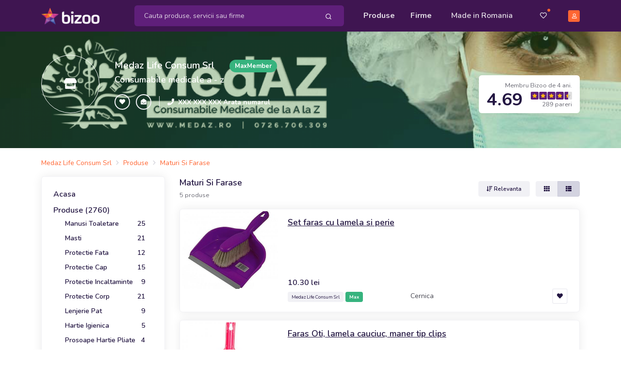

--- FILE ---
content_type: text/html; charset=UTF-8
request_url: https://medaz.bizoo.ro/vanzare/cat-342141/maturi-si-farase/start-0/10/
body_size: 24661
content:
<!DOCTYPE html>
<html lang="en">
<head>
    <meta charset="utf-8">
    <meta name="viewport" content="width=device-width, initial-scale=1, shrink-to-fit=no">
    <title>Maturi Si Farase Cernica - Medaz Life Consum Srl - Oferta vanzare</title>
	<meta name="description" content="Descoperiti 5 produse din sectiunea Maturi Si Farase de la Medaz Life Consum Srl: set faras lamela perie, faras oti lamela cauciuc maner tip clips, Cernica - Oferta vanzare. Contactati firma pentru mai multe detalii" />
	<meta name="distribution" content="global" />
			<meta name="robots" content="index,follow" />			<meta name="verify-v1" content="7zmD0T8MGmg8Rk2tGVH5gEhJwmgmhkMtavBGyaEOjVQ=" />
	<meta name="y_key" content="12d6d6db702edd37" />
	<meta name="language" content="ro" />
	<meta name="rating" content="general" />
	<meta name="publisher" content="bizoo.ro" />
	<meta name="copyright" content="Copyright (c) Bizoo.ro" />
	<!-- Preloader -->
    <style>
        @keyframes hidePreloader {
            0% {
                width: 100%;
                height: 100%;
            }

            100% {
                width: 0;
                height: 0;
            }
        }

        body>div.preloader {
            position: fixed;
            background: white;
            width: 100%;
            height: 100%;
            z-index: 1071;
            opacity: 0;
            transition: opacity .5s ease;
            overflow: hidden;
            pointer-events: none;
            display: flex;
            align-items: center;
            justify-content: center;
        }

        body:not(.loaded)>div.preloader {
            opacity: 1;
        }

        body:not(.loaded) {
            overflow: hidden;
        }

        body.loaded>div.preloader {
            animation: hidePreloader .5s linear .5s forwards;
        }
    </style>
    <script>
        window.addEventListener("load", function() {
            setTimeout(function() {
                document.querySelector('body').classList.add('loaded');
            }, 300);
        });
		var baseurl = "https://www.bizoo.ro";
    </script>
    <!-- Favicon -->
    <link rel="icon" href="https://www.bizoo.ro/favicon.ico">
    <link rel="stylesheet" href="https://www.bizoo.ro/skins/assets/libs/@fortawesome/fontawesome-free/css/all.min.css">
	    <!-- Bizoo CSS -->
				<link href="https://fonts.googleapis.com/css2?family=Shadows+Into+Light&display=swap" rel="stylesheet">
		<link rel="stylesheet" href="https://www.bizoo.ro/skins/assets/libs/swiper/dist/css/swiper.min.css">
		<link rel="stylesheet" href="https://www.bizoo.ro/skins/assets/libs/@fancyapps/fancybox/dist/jquery.fancybox.min.css">
		<link rel="stylesheet" href="https://www.bizoo.ro/skins/assets/css/15_bizoo-website.css" id="stylesheet">
		<!-- Core JS  -->
	<script src="https://www.bizoo.ro/skins/assets/libs/jquery/dist/jquery.min.js"></script>
	<script type="text/javascript" src="https://www.bizoo.ro/skins/assets/libs/jquery-ui/jquery-ui.min.js"></script>
	<link rel="stylesheet" type="text/css" href="https://www.bizoo.ro/skins/assets/libs/jquery-ui/jquery-ui.min.css" media="all" />
	<script src="https://www.bizoo.ro/skins/assets/libs/bootstrap/dist/js/bootstrap.bundle.min.js"></script>
	<script src="https://www.bizoo.ro/skins/assets/libs/svg-injector/dist/svg-injector.min.js"></script>
	<script src="https://www.bizoo.ro/skins/assets/libs/feather-icons/dist/feather.min.js"></script>
	<!-- Optional JS -->
	<script src="https://www.bizoo.ro/skins/assets/libs/in-view/dist/in-view.min.js"></script>
	<script src="https://www.bizoo.ro/skins/assets/libs/sticky-kit/dist/sticky-kit.min.js"></script>
	<script src="https://www.bizoo.ro/skins/assets/libs/imagesloaded/imagesloaded.pkgd.min.js"></script>
	<script src="https://www.bizoo.ro/skins/assets/libs/crypto-js.min.js"></script>
	<script src="https://www.bizoo.ro/skins/assets/libs/moment/moment.js"></script>
	<script src="https://www.bizoo.ro/skins/assets/libs/daterangepicker/daterangepicker.js"></script>
	<link rel="stylesheet" href="https://www.bizoo.ro/skins/assets/libs/daterangepicker/daterangepicker.css" id="stylesheet">
	<script src="https://www.bizoo.ro/skins/assets/libs/intervalpicker.js"></script>
	<link rel="stylesheet" href="https://www.bizoo.ro/skins/assets/css/15_bizoo-over.css" id="stylesheet">
		<script async src="https://pagead2.googlesyndication.com/pagead/js/adsbygoogle.js"></script>
</head>
<body >
 
	 <header class="static" id="header-main">
        <!-- Navbar -->
        <nav class="navbar navbar-main py-lg-1 navbar-expand-lg navbar-dark bg-dark-primary" id="navbar-main">
            <div class="container border-0 ">
                <!-- Brand -->
                <a class="navbar-brand navbar-img-brand mr-5 ml-n3 ml-lg-0" href="https://www.bizoo.ro">
                    <img alt="Image placeholder" src="https://www.bizoo.ro/skins/assets/img/brand/light.png" id="navbar-logo">
                </a>
                <!-- Toggler -->
                <button class="navbar-toggler mr-n4 mr-lg-0c" type="button" data-toggle="collapse" data-target="#navbar-main-collapse" aria-controls="navbar-main-collapse" aria-expanded="false" aria-label="Toggle navigation">
                    <span class="navbar-toggler-icon"></span>
                </button>
                <!-- Collapse -->
                <div class="collapse navbar-collapse navbar-collapse-overlay" id="navbar-main-collapse">
                    <!-- Collapse header  -->
                    <div class="position-relative">
                        <!-- Toggler -->
                        <button class="navbar-toggler" type="button" data-toggle="collapse" data-target="#navbar-main-collapse" aria-controls="navbar-main-collapse" aria-expanded="false" aria-label="Toggle navigation">
                            <i data-feather="x"></i>
                        </button>
                    </div>
                    <!-- Search form -->
                    <form class="search-dropdown form-inline form-dark position-relative flex-fill mx-3 mx-lg-4 order-lg-1 d-none d-lg-block" style="max-width: 440px;" action="https://www.bizoo.ro/search_process.php" method="get" id="search-form">
						<input type="hidden" name="ls" value="1" />
						<input type="hidden" name="realm" value="" />
                        <div class="input-group input-group-merge w-100 rounded-lg bg-primary">
                            <input type="text" id="keywords" name="keywords" class="search-control form-control border-0 bg-transparent flex-grow-1 py-2 keywords-field-search" placeholder="Cauta produse, servicii sau firme" value="" autocomplete="off" data-userlink="https://medaz.bizoo.ro" data-usermaxphoto="" data-usercompany="Medaz Life Consum Srl" >
                            <div class="input-group-append ">
                                <span class="input-group-text border-0 bg-transparent py-0 pl-2 pr-1">
                                    <button type="button" class="btn btn-sm btn-link text-white py-2 btn-search-top-d">
                                        <i data-feather="search"></i>
                                    </button>
                                </span>
                            </div>
                        </div>
					
                        <div class="search-dropdown-menu search-dropdown-div hidden1">
                            <div class="row">
                                <div class="col-sm-6">
                                    <h6 class="text-xs text-muted font-weight-bolder text-uppercase ls-1">Produse si Servicii</h6>
                                    <ul class="list-unstyled mb-0">
                                       <li class="single-prods-autocomplete">
									   </li>
									   <div class="search-dropdown-prods">
									   </div>
                                    </ul>
                                </div>
                                <div class="col-sm-6">
                                    <h6 class="text-xs text-muted font-weight-bolder text-uppercase ls-1">Firme</h6>
                                    <ul class="list-unstyled mb-0 search-dropdown-firme">
                                        
                                    </ul>
                                    <h6 class="text-xs text-muted font-weight-bolder text-uppercase ls-1 mt-5 search-dropdown-cats-title">Mergi direct la categoria</h6>
                                    <ul class="list-unstyled mb-0 search-dropdown-cats">
                                        
                                    </ul>
                                </div>
                            </div>
                        </div>
                   </form>
                    <!-- Left menu -->
                    <ul class="navbar-nav order-lg-2 ml-lg-auto">
                        <!-- Browse menu -->
                        <li class="nav-item">
                            <a class="nav-link font-weight-bolder" href="https://www.bizoo.ro/vanzare/">
                                <i class="fas fa-list-alt d-lg-none mr-2"></i>Produse
                            </a>
                        </li>
                        <li class="nav-item">
                            <a class="nav-link font-weight-bolder" href="https://www.bizoo.ro/companii/">
                                <i class="fas fa-store d-lg-none mr-2"></i>Firme
                            </a>
                        </li>
						<li class="nav-item ">
						<a class="nav-link px-lg-4" href="https://www.bizoo.ro/made-in-romania">
							<i class="fas fa-map-marked-alt d-lg-none mr-2"></i>Made in Romania
						</a>
					</li>
                    </ul>
                    <!-- Right menu -->
                    <ul class="navbar-nav align-items-lg-center ml-lg-3 order-lg-3">
                        <li class="nav-item d-none d-lg-block favorite-dropdown-menu-container dropdown has_favorites ">
                            <a href="javascript:;" class="nav-link nav-link-icon text-sm pl-3 pr-2 mr-2 position-relative a-favorite-header" id="a-favorite-header" data-toggle="dropdown" aria-haspopup="true" aria-expanded="false" data-offset="0">
                                <i class="far fa-heart"></i>
                                <span class="text-warning position-absolute top-1 right-0 has_favorites ">●</span>
                            </a>
							<div class="dropdown-menu dropdown-menu-right favorite-dropdown-menu custom-scroll hidden1">
								
							</div>
                        </li>
                        <li class="nav-item d-none d-lg-block cart-not-empty hidden1">
                            <a class="nav-link font-weight-bolder text-sm pr-0 position-relative" href="https://www.bizoo.ro/cart.php">
                                <i class="fas fa-shopping-cart"></i>
                                <span class="text-warning position-absolute top-1 right-0 cart-not-empty hidden1">●</span>
                            </a>
                        </li>
                        <li class="nav-item pr-3 d-lg-none cart-not-empty hidden1">
                            <a class="nav-link font-weight-bolder" href="https://www.bizoo.ro/cart.php">
								<i class="fas fa-shopping-cart d-lg-none mr-2"></i>Cos de cumparaturi
								<span class="text-warning position-relative top-n2 cart-not-empty hidden1">●</span>
							</a>
                        </li>
                       <li class="nav-item pr-3 d-lg-none has_favorites ">
							<a class="nav-link font-weight-bolder fav-mobile-menu" href="javascript:;">
								<i class="fas fa-heart d-lg-none mr-2"></i>Favorite
								<span class="text-warning position-relative top-n2 has_favorites ">●</span>
							</a>
						</li>
						
						<li class="dropdown-divider d-lg-none"></li>
						<li class="nav-item pr-3 d-lg-none">
							<a class="nav-link font-weight-bolder" href="https://www.bizoo.ro/home.php">
								<i class="fas fa-user d-lg-none mr-2"></i>Contul meu
							</a>
						</li>
						<li class="nav-item pr-3">
							<a class="nav-link font-weight-bolder d-lg-none" href="https://www.bizoo.ro/contact.php">
								<i class="fas fa-envelope d-lg-none mr-2"></i>Contact
							</a>
						</li>
					
                     
                        <li class="nav-item d-none d-lg-block">
                            <a class="nav-link nav-link-icon position-relative pr-lg-0" href="https://www.bizoo.ro/home.php">
                                <span class="avatar avatar-xs bg-warning">
                                    <i class="far fa-user"></i>
                                </span>
                            </a>
                        </li>
                    </ul>
					<hr class="my-3 d-lg-none" style="opacity: .2;" />
					<div class="d-lg-none px-4 py-0 text-center">
						
						
							<a href="https://www.bizoo.ro/register1.php" class="btn btn-block btn-sm btn-warning">
								Creeaza cont
							</a>
						
					</div>
                </div>
            </div>
        </nav>
        <!-- Search form -->
        <div class="bg-dark-primary pt-2 pb-3 d-lg-none">
            <form class="search-dropdown form-inline form-dark position-relative flex-fill mx-3" action="https://www.bizoo.ro/search_process.php" method="get" id="search-form-m">
				<input type="hidden" name="ls" value="1" />
				<input type="hidden" name="realm" value="" />
                <div class="input-group input-group-merge w-100 rounded-lg bg-primary">
                    <!-- Input -->
                    <input type="text" name="keywords" class="search-control form-control border-0 bg-transparent flex-grow-1 py-2 keywords-field-search" aria-label="Search" value="" placeholder="Cauta produse, servicii sau firme" autocomplete="off" data-userlink="https://medaz.bizoo.ro" data-usermaxphoto="" data-usercompany="Medaz Life Consum Srl">
                    <!-- Append -->
                    <div class="input-group-append ">
                        <span class="input-group-text border-0 bg-transparent py-0 pl-2 pr-1">
                            <button type="button" class="btn btn-sm btn-link text-white py-2 btn-search-top-m">
                                <i data-feather="search"></i>
                            </button>
                        </span>
                    </div>
                </div>
				<div class="search-dropdown-menu search-dropdown-div hidden1">
					<div class="row">
						<div class="col-sm-6">
							<h6 class="text-xs text-muted font-weight-bolder text-uppercase ls-1">Produse si Servicii</h6>
							<ul class="list-unstyled mb-0">
								<li class="single-prods-autocomplete">
								</li>
							   <div class="search-dropdown-prods">
							   </div>
							</ul>
						</div>
						<div class="col-sm-6">
							<h6 class="text-xs text-muted font-weight-bolder text-uppercase ls-1 mt-3 search-dropdown-cats-title">Mergi direct la categoria</h6>
							<ul class="list-unstyled mb-0 search-dropdown-cats">
								
							</ul>
							<h6 class="text-xs text-muted font-weight-bolder text-uppercase ls-1 mt-3">Firme</h6>
							<ul class="list-unstyled mb-0 search-dropdown-firme">
								
							</ul>
						</div>
					</div>
				</div>
            </form>
        </div>
    </header>
	<script>
	$(document).ready(function() { 
		$(document).on("click", ".btn-search-top-d", function() {
			$("#search-form").submit();
		});
		$(document).on("click", ".btn-search-top-m", function() {
			$("#search-form-m").submit();
		});
		$(document).on("keyup", ".keywords-field-search", function(e) {
			do_autocomplete_search($(this));
		});
		$(document).on("click", ".keywords-field-search", function(e) {
			do_autocomplete_search($(this));
		});
	});
	
	</script>
		<!-- Main content -->
<section class="slice bg-cover bg-size--cover d-none d-lg-block py-5" 
 style="background-image: url(https://www.bizoo.ro/usermedia/companies/3/crp_289fe2d25973dfed0d1bb300f44ad8cd.jpg);"	>
	<!-- Mask -->
	<span class="mask opacity-3" style="background-color: #489436 !important;"></span>
	<!-- Container -->
	<div class="container mb-4">
		<div class="row">
			<div class="col-md-10 col-lg-8">
				<!-- Title -->
				<div class="row align-items-center text-center text-md-left">
					<div class="col-12 col-md-auto pr-md-3 mb-3 mb-md-0">
						<!-- Logo -->
						<div class="avatar avatar-2xl rounded-circle p-1 border border-white">
							<a href="https://medaz.bizoo.ro">
																	<i class="fas fa-store text-white"></i>
															</a>
						</div>
					</div>
					<div class="col-12 col-md">
						<!-- Title -->
						<div class="row align-items-center">
							<div class="col-12 col-md-auto">
								<a href="https://medaz.bizoo.ro" class="h3 d-block text-white mb-1 mb-md-0">Medaz Life Consum Srl</a>
							</div>
							<div class="col-12 col-md pl-md-3">
								<span class="badge badge-sm badge-success badge-pill">MaxMember</span>
							</div>
						</div>
						<!-- Slogan -->
						<p class="lead text-white mt-2 mt-md-0 font-weight-bold">
							Consumabile medicale a - z						</p>
						<!-- Info -->
						<div class="row align-items-center">
							<div class="col-12 col-md-auto pr-md-3 text-center text-md-left">
								<!-- Buttons -->
								<div class="" role="group" aria-label="Basic example">
									<button type="button" class="btn btn-xs btn-neutral text-white btn-icon-only rounded-circle add-to-favorite fav-warning" data-id="1804043" data-tip="company" data-fav-type="btn-warning">
										<span class="btn-inner--icon"><i class="fas fa-heart"></i></span>
									</button>
									<button type="button" class="btn btn-xs btn-neutral text-white btn-icon-only rounded-circle share-page d-sm-none">
										<span class="btn-inner--icon"><i class="fas fa-share"></i></span>
									</button>
									<button type="button" class="btn btn-xs btn-neutral text-white btn-icon-only rounded-circle link-message-contacts" data-id="1804043">
										<span class="btn-inner--icon"><i class="fas fa-envelope-open"></i></span>
									</button>
								</div>
							</div>
							<div class="col-12 col-md align-items-center px-3 d-none d-md-flex border-left border-light">
								<div class="pr-2">
									<i class="fas fa-phone text-sm text-white"></i>
								</div>
								<div class="d-none d-md-block">
									<h6 class="mb-0 text-white text-sm">
										<a href="javascript:;" class="text-white font-weight-bolder text-sm show-number-button" data-id="1804043" data-cls="text-white font-weight-bolder">XXX XXX XXX Arata numarul</a>
									</h6>
								</div>
							</div>
						</div>
					</div>
				</div>
			</div>
			<div class="col-12 col-lg-4 align-self-end text-md-right mt-4 mt-lg-0 d-none d-lg-block">
				<!-- Rating badge -->
				<div class="d-inline-block px-3 py-2 rounded-lg shadow bg-white">
					<small class="text-muted">Membru Bizoo de 4 ani.</small>
					<div class="d-flex align-items-center">
						<div class="">
							<span class="h1 lh-100 font-weight-bolder mb-0">4.69</span>
						</div>
						<div class="pl-3">
							<!-- Rating -->
							<div class="d-block mt-n1">
								<img src="https://www.bizoo.ro/skins/assets/img/svg/stars/dark/stars-4-half.svg" alt="4 stars: Foarte bun" style="height: 16px;">
							</div>
							<small class="d-block text-muted mt-n1">289 pareri</small>
						</div>
					</div>
				</div>
			</div>
		</div>
	</div>
</section><div class="py-2 py-lg-3">
	<div class="container d-none d-lg-block">
		<div class="d-flex align-items-center mt-1">
			<nav aria-label="breadcrumb">
				<ol class="breadcrumb breadcrumb-sm breadcrumb-links py-0 px-0 mb-0">
					<li class="breadcrumb-item"><div itemscope itemtype="http://schema.org/BreadcrumbList"><span itemprop="itemListElement" itemscope itemtype="http://schema.org/ListItem"><a href="https://medaz.bizoo.ro" title="Medaz Life Consum Srl" itemprop="item"><span itemprop="name" class="text-sm">Medaz Life Consum Srl</span></a><meta itemprop="position" content="1" /></span></div></li><li class="breadcrumb-item"><div itemscope itemtype="http://schema.org/BreadcrumbList"><span itemprop="itemListElement" itemscope itemtype="http://schema.org/ListItem"><a href="https://medaz.bizoo.ro/vanzare/start-0/10/" title="Medaz Life Consum Srl - produse la vanzare" itemprop="item"><span itemprop="name" class="text-sm">Produse</span></a><meta itemprop="position" content="2" /></span></div></li><li class="breadcrumb-item"><div itemscope itemtype="http://schema.org/BreadcrumbList"><span itemprop="itemListElement" itemscope itemtype="http://schema.org/ListItem"><a href="https://medaz.bizoo.ro/vanzare/cat-342141/maturi-si-farase/start-0/10/" title="Maturi Si Farase la Medaz Life Consum Srl" itemprop="item"><span itemprop="name" class="text-sm">Maturi Si Farase</span></a><meta itemprop="position" content="3" /></span></div></li>				</ol>
			</nav>
		</div>
	</div>
</div>
<section class="pb-4 position-relative">
	<div class="container">
		<div class="row">
			<div class="col-lg-3">
				<div class="docs-sidebar" data-toggle="sticky" data-sticky-offset="30">
	<div class="d-lg-block collapse" id="docsSidenavCollapse">
		<!-- Product meneu -->
		<div class="card">
			<div class="card-body">
								<div class="pb-2">
					<a href="https://medaz.bizoo.ro" class="h6">Acasa</a>
				</div>
								<div class="pb-2">
					<a href="https://medaz.bizoo.ro/vanzare/start-0/10/" class="h6">Produse (2760)</a>
											<ul class="nav nav-products flex-column pl-2">
															<li class="nav-item">
									<a href="https://medaz.bizoo.ro/vanzare/cat-340685/manusi-toaletare/start-0/10/" title="Manusi Toaletare - Cernica" class="nav-link active d-flex justify-content-between">
										<span>Manusi Toaletare</span>
										<span>25</span>
									</a>
								</li>
															<li class="nav-item">
									<a href="https://medaz.bizoo.ro/vanzare/cat-340687/masti/start-0/10/" title="Masti - Cernica" class="nav-link active d-flex justify-content-between">
										<span>Masti</span>
										<span>21</span>
									</a>
								</li>
															<li class="nav-item">
									<a href="https://medaz.bizoo.ro/vanzare/cat-340689/protectie-fata/start-0/10/" title="Protectie Fata - Cernica" class="nav-link active d-flex justify-content-between">
										<span>Protectie Fata</span>
										<span>12</span>
									</a>
								</li>
															<li class="nav-item">
									<a href="https://medaz.bizoo.ro/vanzare/cat-340691/protectie-cap/start-0/10/" title="Protectie Cap - Cernica" class="nav-link active d-flex justify-content-between">
										<span>Protectie Cap</span>
										<span>15</span>
									</a>
								</li>
															<li class="nav-item">
									<a href="https://medaz.bizoo.ro/vanzare/cat-340693/protectie-incaltaminte/start-0/10/" title="Protectie Incaltaminte - Cernica" class="nav-link active d-flex justify-content-between">
										<span>Protectie Incaltaminte</span>
										<span>9</span>
									</a>
								</li>
															<li class="nav-item">
									<a href="https://medaz.bizoo.ro/vanzare/cat-340695/protectie-corp/start-0/10/" title="Protectie Corp - Cernica" class="nav-link active d-flex justify-content-between">
										<span>Protectie Corp</span>
										<span>21</span>
									</a>
								</li>
															<li class="nav-item">
									<a href="https://medaz.bizoo.ro/vanzare/cat-340697/lenjerie-pat/start-0/10/" title="Lenjerie Pat - Cernica" class="nav-link active d-flex justify-content-between">
										<span>Lenjerie Pat</span>
										<span>9</span>
									</a>
								</li>
															<li class="nav-item">
									<a href="https://medaz.bizoo.ro/vanzare/cat-340699/hartie-igienica/start-0/10/" title="Hartie Igienica - Cernica" class="nav-link active d-flex justify-content-between">
										<span>Hartie Igienica</span>
										<span>5</span>
									</a>
								</li>
															<li class="nav-item">
									<a href="https://medaz.bizoo.ro/vanzare/cat-340701/prosoape-hartie-pliate/start-0/10/" title="Prosoape Hartie Pliate - Cernica" class="nav-link active d-flex justify-content-between">
										<span>Prosoape Hartie Pliate</span>
										<span>4</span>
									</a>
								</li>
															<li class="nav-item">
									<a href="https://medaz.bizoo.ro/vanzare/cat-340703/produse-hartie/start-0/10/" title="Produse Hartie - Cernica" class="nav-link active d-flex justify-content-between">
										<span>Produse Hartie</span>
										<span>20</span>
									</a>
								</li>
															<li class="nav-item">
									<a href="https://medaz.bizoo.ro/vanzare/cat-340705/aleze-absorbante/start-0/10/" title="Aleze Absorbante - Cernica" class="nav-link active d-flex justify-content-between">
										<span>Aleze Absorbante</span>
										<span>14</span>
									</a>
								</li>
															<li class="nav-item">
									<a href="https://medaz.bizoo.ro/vanzare/cat-340707/produse-bumbac/start-0/10/" title="Produse Bumbac - Cernica" class="nav-link active d-flex justify-content-between">
										<span>Produse Bumbac</span>
										<span>5</span>
									</a>
								</li>
															<li class="nav-item">
									<a href="https://medaz.bizoo.ro/vanzare/cat-340709/alcool-si-solutii/start-0/10/" title="Alcool Si Solutii - Cernica" class="nav-link active d-flex justify-content-between">
										<span>Alcool Si Solutii</span>
										<span>67</span>
									</a>
								</li>
															<li class="nav-item">
									<a href="https://medaz.bizoo.ro/vanzare/cat-340711/apasatoare-limba/start-0/10/" title="Apasatoare Limba - Cernica" class="nav-link active d-flex justify-content-between">
										<span>Apasatoare Limba</span>
										<span>3</span>
									</a>
								</li>
															<li class="nav-item">
									<a href="https://medaz.bizoo.ro/vanzare/cat-340713/seringi-3-componente/start-0/10/" title="Seringi 3 Componente - Cernica" class="nav-link active d-flex justify-content-between">
										<span>Seringi 3 Componente</span>
										<span>10</span>
									</a>
								</li>
															<li class="nav-item">
									<a href="https://medaz.bizoo.ro/vanzare/cat-340715/seringi-3-componente-cu-filet/start-0/10/" title="Seringi 3 Componente Cu Filet - Cernica" class="nav-link active d-flex justify-content-between">
										<span>Seringi 3 Componente Cu Filet</span>
										<span>8</span>
									</a>
								</li>
															<li class="nav-item">
									<a href="https://medaz.bizoo.ro/vanzare/cat-340717/seringi-becton-dickinson-bd/start-0/10/" title="Seringi Becton Dickinson - Bd - Cernica" class="nav-link active d-flex justify-content-between">
										<span>Seringi Becton Dickinson - Bd</span>
										<span>7</span>
									</a>
								</li>
															<li class="nav-item">
									<a href="https://medaz.bizoo.ro/vanzare/cat-340721/garou/start-0/10/" title="Garou - Cernica" class="nav-link active d-flex justify-content-between">
										<span>Garou</span>
										<span>6</span>
									</a>
								</li>
															<li class="nav-item">
									<a href="https://medaz.bizoo.ro/vanzare/cat-340723/campuri-chirurgicale/start-0/10/" title="Campuri Chirurgicale - Cernica" class="nav-link active d-flex justify-content-between">
										<span>Campuri Chirurgicale</span>
										<span>31</span>
									</a>
								</li>
															<li class="nav-item">
									<a href="https://medaz.bizoo.ro/vanzare/cat-340725/covorase-antibacteriene/start-0/10/" title="Covorase Antibacteriene - Cernica" class="nav-link active d-flex justify-content-between">
										<span>Covorase Antibacteriene</span>
										<span>3</span>
									</a>
								</li>
															<li class="nav-item">
									<a href="https://medaz.bizoo.ro/vanzare/cat-340727/bisturiu-maner-si-lame/start-0/10/" title="Bisturiu Maner Si Lame - Cernica" class="nav-link active d-flex justify-content-between">
										<span>Bisturiu Maner Si Lame</span>
										<span>16</span>
									</a>
								</li>
															<li class="nav-item">
									<a href="https://medaz.bizoo.ro/vanzare/cat-340729/marker-steril/start-0/10/" title="Marker Steril - Cernica" class="nav-link active d-flex justify-content-between">
										<span>Marker Steril</span>
										<span>1</span>
									</a>
								</li>
															<li class="nav-item">
									<a href="https://medaz.bizoo.ro/vanzare/cat-340731/maini-piele-si-tegumente/start-0/10/" title="Maini Piele Si Tegumente - Cernica" class="nav-link active d-flex justify-content-between">
										<span>Maini Piele Si Tegumente</span>
										<span>57</span>
									</a>
								</li>
															<li class="nav-item">
									<a href="https://medaz.bizoo.ro/vanzare/cat-340733/pungi-sterilizare-rola/start-0/10/" title="Pungi Sterilizare - Rola - Cernica" class="nav-link active d-flex justify-content-between">
										<span>Pungi Sterilizare - Rola</span>
										<span>25</span>
									</a>
								</li>
															<li class="nav-item">
									<a href="https://medaz.bizoo.ro/vanzare/cat-340745/indicatoare-sterilizare/start-0/10/" title="Indicatoare Sterilizare - Cernica" class="nav-link active d-flex justify-content-between">
										<span>Indicatoare Sterilizare</span>
										<span>8</span>
									</a>
								</li>
															<li class="nav-item">
									<a href="https://medaz.bizoo.ro/vanzare/cat-340747/branule/start-0/10/" title="Branule - Cernica" class="nav-link active d-flex justify-content-between">
										<span>Branule</span>
										<span>16</span>
									</a>
								</li>
															<li class="nav-item">
									<a href="https://medaz.bizoo.ro/vanzare/cat-340749/perfuzie-si-transfuzie/start-0/10/" title="Perfuzie Si Transfuzie - Cernica" class="nav-link active d-flex justify-content-between">
										<span>Perfuzie Si Transfuzie</span>
										<span>21</span>
									</a>
								</li>
															<li class="nav-item">
									<a href="https://medaz.bizoo.ro/vanzare/cat-340751/recipienti-urina/start-0/10/" title="Recipienti Urina - Cernica" class="nav-link active d-flex justify-content-between">
										<span>Recipienti Urina</span>
										<span>15</span>
									</a>
								</li>
															<li class="nav-item">
									<a href="https://medaz.bizoo.ro/vanzare/cat-340753/irigator/start-0/10/" title="Irigator - Cernica" class="nav-link active d-flex justify-content-between">
										<span>Irigator</span>
										<span>15</span>
									</a>
								</li>
															<li class="nav-item">
									<a href="https://medaz.bizoo.ro/vanzare/cat-340755/sonde/start-0/10/" title="Sonde - Cernica" class="nav-link active d-flex justify-content-between">
										<span>Sonde</span>
										<span>82</span>
									</a>
								</li>
															<li class="nav-item">
									<a href="https://medaz.bizoo.ro/vanzare/cat-340757/sisteme-drenaj/start-0/10/" title="Sisteme Drenaj - Cernica" class="nav-link active d-flex justify-content-between">
										<span>Sisteme Drenaj</span>
										<span>2</span>
									</a>
								</li>
															<li class="nav-item">
									<a href="https://medaz.bizoo.ro/vanzare/cat-340759/leucoplast-hartie/start-0/10/" title="Leucoplast Hartie - Cernica" class="nav-link active d-flex justify-content-between">
										<span>Leucoplast Hartie</span>
										<span>12</span>
									</a>
								</li>
															<li class="nav-item">
									<a href="https://medaz.bizoo.ro/vanzare/cat-340761/leucoplast-plastic/start-0/10/" title="Leucoplast Plastic - Cernica" class="nav-link active d-flex justify-content-between">
										<span>Leucoplast Plastic</span>
										<span>11</span>
									</a>
								</li>
															<li class="nav-item">
									<a href="https://medaz.bizoo.ro/vanzare/cat-340763/leucoplast-panza/start-0/10/" title="Leucoplast Panza - Cernica" class="nav-link active d-flex justify-content-between">
										<span>Leucoplast Panza</span>
										<span>8</span>
									</a>
								</li>
															<li class="nav-item">
									<a href="https://medaz.bizoo.ro/vanzare/cat-340765/leucoplast-matase/start-0/10/" title="Leucoplast Matase - Cernica" class="nav-link active d-flex justify-content-between">
										<span>Leucoplast Matase</span>
										<span>11</span>
									</a>
								</li>
															<li class="nav-item">
									<a href="https://medaz.bizoo.ro/vanzare/cat-340767/leucoplast-netesut-pe-suport/start-0/10/" title="Leucoplast Netesut Pe Suport - Cernica" class="nav-link active d-flex justify-content-between">
										<span>Leucoplast Netesut Pe Suport</span>
										<span>20</span>
									</a>
								</li>
															<li class="nav-item">
									<a href="https://medaz.bizoo.ro/vanzare/cat-340769/tampoane/start-0/10/" title="Tampoane - Cernica" class="nav-link active d-flex justify-content-between">
										<span>Tampoane</span>
										<span>5</span>
									</a>
								</li>
															<li class="nav-item">
									<a href="https://medaz.bizoo.ro/vanzare/cat-340771/plasturi/start-0/10/" title="Plasturi - Cernica" class="nav-link active d-flex justify-content-between">
										<span>Plasturi</span>
										<span>114</span>
									</a>
								</li>
															<li class="nav-item">
									<a href="https://medaz.bizoo.ro/vanzare/cat-340773/bandaje-elastice-cu-clema/start-0/10/" title="Bandaje Elastice Cu Clema - Cernica" class="nav-link active d-flex justify-content-between">
										<span>Bandaje Elastice Cu Clema</span>
										<span>6</span>
									</a>
								</li>
															<li class="nav-item">
									<a href="https://medaz.bizoo.ro/vanzare/cat-340775/fesi-gipsate/start-0/10/" title="Fesi Gipsate - Cernica" class="nav-link active d-flex justify-content-between">
										<span>Fesi Gipsate</span>
										<span>12</span>
									</a>
								</li>
															<li class="nav-item">
									<a href="https://medaz.bizoo.ro/vanzare/cat-340777/fese-tifon/start-0/10/" title="Fese Tifon - Cernica" class="nav-link active d-flex justify-content-between">
										<span>Fese Tifon</span>
										<span>8</span>
									</a>
								</li>
															<li class="nav-item">
									<a href="https://medaz.bizoo.ro/vanzare/cat-340779/comprese-tifon-nesterile/start-0/10/" title="Comprese Tifon Nesterile - Cernica" class="nav-link active d-flex justify-content-between">
										<span>Comprese Tifon Nesterile</span>
										<span>11</span>
									</a>
								</li>
															<li class="nav-item">
									<a href="https://medaz.bizoo.ro/vanzare/cat-340781/comprese-material-netesut/start-0/10/" title="Comprese Material Netesut - Cernica" class="nav-link active d-flex justify-content-between">
										<span>Comprese Material Netesut</span>
										<span>14</span>
									</a>
								</li>
															<li class="nav-item">
									<a href="https://medaz.bizoo.ro/vanzare/cat-340783/tavite-instrumentar/start-0/10/" title="Tavite Instrumentar - Cernica" class="nav-link active d-flex justify-content-between">
										<span>Tavite Instrumentar</span>
										<span>26</span>
									</a>
								</li>
															<li class="nav-item">
									<a href="https://medaz.bizoo.ro/vanzare/cat-340785/teste/start-0/10/" title="Teste - Cernica" class="nav-link active d-flex justify-content-between">
										<span>Teste</span>
										<span>2</span>
									</a>
								</li>
															<li class="nav-item">
									<a href="https://medaz.bizoo.ro/vanzare/cat-340787/prezervative/start-0/10/" title="Prezervative - Cernica" class="nav-link active d-flex justify-content-between">
										<span>Prezervative</span>
										<span>5</span>
									</a>
								</li>
															<li class="nav-item">
									<a href="https://medaz.bizoo.ro/vanzare/cat-340789/dispozitive-recoltare-secretii/start-0/10/" title="Dispozitive Recoltare Secretii - Cernica" class="nav-link active d-flex justify-content-between">
										<span>Dispozitive Recoltare Secretii</span>
										<span>17</span>
									</a>
								</li>
															<li class="nav-item">
									<a href="https://medaz.bizoo.ro/vanzare/cat-340791/spatule/start-0/10/" title="Spatule - Cernica" class="nav-link active d-flex justify-content-between">
										<span>Spatule</span>
										<span>1</span>
									</a>
								</li>
															<li class="nav-item">
									<a href="https://medaz.bizoo.ro/vanzare/cat-340793/fixatoare-citologie/start-0/10/" title="Fixatoare Citologie - Cernica" class="nav-link active d-flex justify-content-between">
										<span>Fixatoare Citologie</span>
										<span>2</span>
									</a>
								</li>
															<li class="nav-item">
									<a href="https://medaz.bizoo.ro/vanzare/cat-340795/speculi-vaginali/start-0/10/" title="Speculi Vaginali - Cernica" class="nav-link active d-flex justify-content-between">
										<span>Speculi Vaginali</span>
										<span>4</span>
									</a>
								</li>
															<li class="nav-item">
									<a href="https://medaz.bizoo.ro/vanzare/cat-340797/valve/start-0/10/" title="Valve - Cernica" class="nav-link active d-flex justify-content-between">
										<span>Valve</span>
										<span>3</span>
									</a>
								</li>
															<li class="nav-item">
									<a href="https://medaz.bizoo.ro/vanzare/cat-340799/speculi/start-0/10/" title="Speculi - Cernica" class="nav-link active d-flex justify-content-between">
										<span>Speculi</span>
										<span>3</span>
									</a>
								</li>
															<li class="nav-item">
									<a href="https://medaz.bizoo.ro/vanzare/cat-340801/sterilete/start-0/10/" title="Sterilete - Cernica" class="nav-link active d-flex justify-content-between">
										<span>Sterilete</span>
										<span>5</span>
									</a>
								</li>
															<li class="nav-item">
									<a href="https://medaz.bizoo.ro/vanzare/cat-340803/gel-ecografie/start-0/10/" title="Gel Ecografie - Cernica" class="nav-link active d-flex justify-content-between">
										<span>Gel Ecografie</span>
										<span>10</span>
									</a>
								</li>
															<li class="nav-item">
									<a href="https://medaz.bizoo.ro/vanzare/cat-340805/hartie-ekg-rola/start-0/10/" title="Hartie Ekg Rola - Cernica" class="nav-link active d-flex justify-content-between">
										<span>Hartie Ekg Rola</span>
										<span>19</span>
									</a>
								</li>
															<li class="nav-item">
									<a href="https://medaz.bizoo.ro/vanzare/cat-340807/hartie-ekg-ctg/start-0/10/" title="Hartie Ekg, Ctg - Cernica" class="nav-link active d-flex justify-content-between">
										<span>Hartie Ekg, Ctg</span>
										<span>1</span>
									</a>
								</li>
															<li class="nav-item">
									<a href="https://medaz.bizoo.ro/vanzare/cat-340809/hartie-videoprinter/start-0/10/" title="Hartie Videoprinter - Cernica" class="nav-link active d-flex justify-content-between">
										<span>Hartie Videoprinter</span>
										<span>10</span>
									</a>
								</li>
															<li class="nav-item">
									<a href="https://medaz.bizoo.ro/vanzare/cat-340811/hartie-ekg-blat/start-0/10/" title="Hartie Ekg Blat - Cernica" class="nav-link active d-flex justify-content-between">
										<span>Hartie Ekg Blat</span>
										<span>20</span>
									</a>
								</li>
															<li class="nav-item">
									<a href="https://medaz.bizoo.ro/vanzare/cat-340813/hartie-termica/start-0/10/" title="Hartie Termica - Cernica" class="nav-link active d-flex justify-content-between">
										<span>Hartie Termica</span>
										<span>9</span>
									</a>
								</li>
															<li class="nav-item">
									<a href="https://medaz.bizoo.ro/vanzare/cat-340815/spirometrie/start-0/10/" title="Spirometrie - Cernica" class="nav-link active d-flex justify-content-between">
										<span>Spirometrie</span>
										<span>15</span>
									</a>
								</li>
															<li class="nav-item">
									<a href="https://medaz.bizoo.ro/vanzare/cat-340817/electrozi-pentru-ekg/start-0/10/" title="Electrozi Pentru Ekg - Cernica" class="nav-link active d-flex justify-content-between">
										<span>Electrozi Pentru Ekg</span>
										<span>15</span>
									</a>
								</li>
															<li class="nav-item">
									<a href="https://medaz.bizoo.ro/vanzare/cat-340819/termometre/start-0/10/" title="Termometre - Cernica" class="nav-link active d-flex justify-content-between">
										<span>Termometre</span>
										<span>28</span>
									</a>
								</li>
															<li class="nav-item">
									<a href="https://medaz.bizoo.ro/vanzare/cat-340821/dispozitive-masura/start-0/10/" title="Dispozitive Masura - Cernica" class="nav-link active d-flex justify-content-between">
										<span>Dispozitive Masura</span>
										<span>20</span>
									</a>
								</li>
															<li class="nav-item">
									<a href="https://medaz.bizoo.ro/vanzare/cat-340823/tensiometre/start-0/10/" title="Tensiometre - Cernica" class="nav-link active d-flex justify-content-between">
										<span>Tensiometre</span>
										<span>27</span>
									</a>
								</li>
															<li class="nav-item">
									<a href="https://medaz.bizoo.ro/vanzare/cat-340825/cantare/start-0/10/" title="Cantare - Cernica" class="nav-link active d-flex justify-content-between">
										<span>Cantare</span>
										<span>2</span>
									</a>
								</li>
															<li class="nav-item">
									<a href="https://medaz.bizoo.ro/vanzare/cat-340827/prim-ajutor/start-0/10/" title="Prim Ajutor - Cernica" class="nav-link active d-flex justify-content-between">
										<span>Prim Ajutor</span>
										<span>43</span>
									</a>
								</li>
															<li class="nav-item">
									<a href="https://medaz.bizoo.ro/vanzare/cat-340829/solutii-auto-moto/start-0/10/" title="Solutii Auto-moto - Cernica" class="nav-link active d-flex justify-content-between">
										<span>Solutii Auto-moto</span>
										<span>1</span>
									</a>
								</li>
															<li class="nav-item">
									<a href="https://medaz.bizoo.ro/vanzare/cat-340831/suprafete/start-0/10/" title="Suprafete - Cernica" class="nav-link active d-flex justify-content-between">
										<span>Suprafete</span>
										<span>24</span>
									</a>
								</li>
															<li class="nav-item">
									<a href="https://medaz.bizoo.ro/vanzare/cat-340833/instrumentare/start-0/10/" title="Instrumentare - Cernica" class="nav-link active d-flex justify-content-between">
										<span>Instrumentare</span>
										<span>48</span>
									</a>
								</li>
															<li class="nav-item">
									<a href="https://medaz.bizoo.ro/vanzare/cat-340835/vacutainer-kima-italia/start-0/10/" title="Vacutainer Kima ( Italia ) - Cernica" class="nav-link active d-flex justify-content-between">
										<span>Vacutainer Kima ( Italia )</span>
										<span>13</span>
									</a>
								</li>
															<li class="nav-item">
									<a href="https://medaz.bizoo.ro/vanzare/cat-340837/microtainer/start-0/10/" title="Microtainer - Cernica" class="nav-link active d-flex justify-content-between">
										<span>Microtainer</span>
										<span>5</span>
									</a>
								</li>
															<li class="nav-item">
									<a href="https://medaz.bizoo.ro/vanzare/cat-340839/ace-vacutainer-si-holder/start-0/10/" title="Ace Vacutainer Si Holder - Cernica" class="nav-link active d-flex justify-content-between">
										<span>Ace Vacutainer Si Holder</span>
										<span>9</span>
									</a>
								</li>
															<li class="nav-item">
									<a href="https://medaz.bizoo.ro/vanzare/cat-340841/anse-inoculare/start-0/10/" title="Anse Inoculare - Cernica" class="nav-link active d-flex justify-content-between">
										<span>Anse Inoculare</span>
										<span>4</span>
									</a>
								</li>
															<li class="nav-item">
									<a href="https://medaz.bizoo.ro/vanzare/cat-340843/criotub/start-0/10/" title="Criotub - Cernica" class="nav-link active d-flex justify-content-between">
										<span>Criotub</span>
										<span>2</span>
									</a>
								</li>
															<li class="nav-item">
									<a href="https://medaz.bizoo.ro/vanzare/cat-340845/cupe-pentru-probe/start-0/10/" title="Cupe Pentru Probe - Cernica" class="nav-link active d-flex justify-content-between">
										<span>Cupe Pentru Probe</span>
										<span>4</span>
									</a>
								</li>
															<li class="nav-item">
									<a href="https://medaz.bizoo.ro/vanzare/cat-340847/sumare-urina/start-0/10/" title="Sumare Urina - Cernica" class="nav-link active d-flex justify-content-between">
										<span>Sumare Urina</span>
										<span>4</span>
									</a>
								</li>
															<li class="nav-item">
									<a href="https://medaz.bizoo.ro/vanzare/cat-340849/urocultoare/start-0/10/" title="Urocultoare - Cernica" class="nav-link active d-flex justify-content-between">
										<span>Urocultoare</span>
										<span>2</span>
									</a>
								</li>
															<li class="nav-item">
									<a href="https://medaz.bizoo.ro/vanzare/cat-340851/coprocultoare/start-0/10/" title="Coprocultoare - Cernica" class="nav-link active d-flex justify-content-between">
										<span>Coprocultoare</span>
										<span>5</span>
									</a>
								</li>
															<li class="nav-item">
									<a href="https://medaz.bizoo.ro/vanzare/cat-340853/cutii-petri/start-0/10/" title="Cutii Petri - Cernica" class="nav-link active d-flex justify-content-between">
										<span>Cutii Petri</span>
										<span>8</span>
									</a>
								</li>
															<li class="nav-item">
									<a href="https://medaz.bizoo.ro/vanzare/cat-340855/lame-si-lamele/start-0/10/" title="Lame Si Lamele - Cernica" class="nav-link active d-flex justify-content-between">
										<span>Lame Si Lamele</span>
										<span>7</span>
									</a>
								</li>
															<li class="nav-item">
									<a href="https://medaz.bizoo.ro/vanzare/cat-340857/cutii-pastrare-lame/start-0/10/" title="Cutii Pastrare Lame - Cernica" class="nav-link active d-flex justify-content-between">
										<span>Cutii Pastrare Lame</span>
										<span>4</span>
									</a>
								</li>
															<li class="nav-item">
									<a href="https://medaz.bizoo.ro/vanzare/cat-340859/ecuvioane/start-0/10/" title="Ecuvioane - Cernica" class="nav-link active d-flex justify-content-between">
										<span>Ecuvioane</span>
										<span>3</span>
									</a>
								</li>
															<li class="nav-item">
									<a href="https://medaz.bizoo.ro/vanzare/cat-340861/pipete/start-0/10/" title="Pipete - Cernica" class="nav-link active d-flex justify-content-between">
										<span>Pipete</span>
										<span>26</span>
									</a>
								</li>
															<li class="nav-item">
									<a href="https://medaz.bizoo.ro/vanzare/cat-340863/varfuri-pipete/start-0/10/" title="Varfuri Pipete - Cernica" class="nav-link active d-flex justify-content-between">
										<span>Varfuri Pipete</span>
										<span>14</span>
									</a>
								</li>
															<li class="nav-item">
									<a href="https://medaz.bizoo.ro/vanzare/cat-340865/tuburi-eppendorf/start-0/10/" title="Tuburi Eppendorf - Cernica" class="nav-link active d-flex justify-content-between">
										<span>Tuburi Eppendorf</span>
										<span>6</span>
									</a>
								</li>
															<li class="nav-item">
									<a href="https://medaz.bizoo.ro/vanzare/cat-340867/capace-eprubete/start-0/10/" title="Capace Eprubete - Cernica" class="nav-link active d-flex justify-content-between">
										<span>Capace Eprubete</span>
										<span>6</span>
									</a>
								</li>
															<li class="nav-item">
									<a href="https://medaz.bizoo.ro/vanzare/cat-340869/eprubete-sticla/start-0/10/" title="Eprubete Sticla - Cernica" class="nav-link active d-flex justify-content-between">
										<span>Eprubete Sticla</span>
										<span>6</span>
									</a>
								</li>
															<li class="nav-item">
									<a href="https://medaz.bizoo.ro/vanzare/cat-340871/fire-sutura-neresorbabile/start-0/10/" title="Fire Sutura Neresorbabile - Cernica" class="nav-link active d-flex justify-content-between">
										<span>Fire Sutura Neresorbabile</span>
										<span>5</span>
									</a>
								</li>
															<li class="nav-item">
									<a href="https://medaz.bizoo.ro/vanzare/cat-340873/comprese-tifon-sterile/start-0/10/" title="Comprese Tifon Sterile - Cernica" class="nav-link active d-flex justify-content-between">
										<span>Comprese Tifon Sterile</span>
										<span>10</span>
									</a>
								</li>
															<li class="nav-item">
									<a href="https://medaz.bizoo.ro/vanzare/cat-340875/tifon-balot/start-0/10/" title="Tifon Balot - Cernica" class="nav-link active d-flex justify-content-between">
										<span>Tifon Balot</span>
										<span>5</span>
									</a>
								</li>
															<li class="nav-item">
									<a href="https://medaz.bizoo.ro/vanzare/cat-340877/saci-menajeri/start-0/10/" title="Saci Menajeri - Cernica" class="nav-link active d-flex justify-content-between">
										<span>Saci Menajeri</span>
										<span>24</span>
									</a>
								</li>
															<li class="nav-item">
									<a href="https://medaz.bizoo.ro/vanzare/cat-340879/containere-anatomie-patologica/start-0/10/" title="Containere Anatomie Patologica - Cernica" class="nav-link active d-flex justify-content-between">
										<span>Containere Anatomie Patologica</span>
										<span>12</span>
									</a>
								</li>
															<li class="nav-item">
									<a href="https://medaz.bizoo.ro/vanzare/cat-340881/saci-autoclavabili/start-0/10/" title="Saci Autoclavabili - Cernica" class="nav-link active d-flex justify-content-between">
										<span>Saci Autoclavabili</span>
										<span>7</span>
									</a>
								</li>
															<li class="nav-item">
									<a href="https://medaz.bizoo.ro/vanzare/cat-340883/flacoane-testare-apa/start-0/10/" title="Flacoane Testare Apa - Cernica" class="nav-link active d-flex justify-content-between">
										<span>Flacoane Testare Apa</span>
										<span>3</span>
									</a>
								</li>
															<li class="nav-item">
									<a href="https://medaz.bizoo.ro/vanzare/cat-340885/tuburi-falcon-centrifuga/start-0/10/" title="Tuburi Falcon - Centrifuga - Cernica" class="nav-link active d-flex justify-content-between">
										<span>Tuburi Falcon - Centrifuga</span>
										<span>6</span>
									</a>
								</li>
															<li class="nav-item">
									<a href="https://medaz.bizoo.ro/vanzare/cat-340887/detergenti-universali/start-0/10/" title="Detergenti Universali - Cernica" class="nav-link active d-flex justify-content-between">
										<span>Detergenti Universali</span>
										<span>13</span>
									</a>
								</li>
															<li class="nav-item">
									<a href="https://medaz.bizoo.ro/vanzare/cat-340889/detergenti-geamuri/start-0/10/" title="Detergenti Geamuri - Cernica" class="nav-link active d-flex justify-content-between">
										<span>Detergenti Geamuri</span>
										<span>6</span>
									</a>
								</li>
															<li class="nav-item">
									<a href="https://medaz.bizoo.ro/vanzare/cat-340891/detergenti-mobila/start-0/10/" title="Detergenti Mobila - Cernica" class="nav-link active d-flex justify-content-between">
										<span>Detergenti Mobila</span>
										<span>5</span>
									</a>
								</li>
															<li class="nav-item">
									<a href="https://medaz.bizoo.ro/vanzare/cat-340893/solutii-detartrante/start-0/10/" title="Solutii Detartrante - Cernica" class="nav-link active d-flex justify-content-between">
										<span>Solutii Detartrante</span>
										<span>11</span>
									</a>
								</li>
															<li class="nav-item">
									<a href="https://medaz.bizoo.ro/vanzare/cat-340895/detergenti-baie/start-0/10/" title="Detergenti Baie - Cernica" class="nav-link active d-flex justify-content-between">
										<span>Detergenti Baie</span>
										<span>16</span>
									</a>
								</li>
															<li class="nav-item">
									<a href="https://medaz.bizoo.ro/vanzare/cat-340897/bureti-si-spalatoare/start-0/10/" title="Bureti Si Spalatoare - Cernica" class="nav-link active d-flex justify-content-between">
										<span>Bureti Si Spalatoare</span>
										<span>5</span>
									</a>
								</li>
															<li class="nav-item">
									<a href="https://medaz.bizoo.ro/vanzare/cat-340899/lavete/start-0/10/" title="Lavete - Cernica" class="nav-link active d-flex justify-content-between">
										<span>Lavete</span>
										<span>6</span>
									</a>
								</li>
															<li class="nav-item">
									<a href="https://medaz.bizoo.ro/vanzare/cat-340907/canapele-examinare/start-0/10/" title="Canapele Examinare - Cernica" class="nav-link active d-flex justify-content-between">
										<span>Canapele Examinare</span>
										<span>5</span>
									</a>
								</li>
															<li class="nav-item">
									<a href="https://medaz.bizoo.ro/vanzare/cat-340909/colector-pansamente/start-0/10/" title="Colector Pansamente - Cernica" class="nav-link active d-flex justify-content-between">
										<span>Colector Pansamente</span>
										<span>3</span>
									</a>
								</li>
															<li class="nav-item">
									<a href="https://medaz.bizoo.ro/vanzare/cat-340911/carucioare-rufe/start-0/10/" title="Carucioare Rufe - Cernica" class="nav-link active d-flex justify-content-between">
										<span>Carucioare Rufe</span>
										<span>3</span>
									</a>
								</li>
															<li class="nav-item">
									<a href="https://medaz.bizoo.ro/vanzare/cat-340917/negatoscop/start-0/10/" title="Negatoscop - Cernica" class="nav-link active d-flex justify-content-between">
										<span>Negatoscop</span>
										<span>2</span>
									</a>
								</li>
															<li class="nav-item">
									<a href="https://medaz.bizoo.ro/vanzare/cat-340935/aparatura/start-0/10/" title="Aparatura - Cernica" class="nav-link active d-flex justify-content-between">
										<span>Aparatura</span>
										<span>5</span>
									</a>
								</li>
															<li class="nav-item">
									<a href="https://medaz.bizoo.ro/vanzare/cat-342133/exudate-fara-mediu/start-0/10/" title="Exudate Fara Mediu - Cernica" class="nav-link active d-flex justify-content-between">
										<span>Exudate Fara Mediu</span>
										<span>5</span>
									</a>
								</li>
															<li class="nav-item">
									<a href="https://medaz.bizoo.ro/vanzare/cat-342135/exudate-cu-mediu/start-0/10/" title="Exudate Cu Mediu - Cernica" class="nav-link active d-flex justify-content-between">
										<span>Exudate Cu Mediu</span>
										<span>5</span>
									</a>
								</li>
															<li class="nav-item">
									<a href="https://medaz.bizoo.ro/vanzare/cat-342137/manusi-examinare-latex/start-0/10/" title="Manusi Examinare Latex - Cernica" class="nav-link active d-flex justify-content-between">
										<span>Manusi Examinare Latex</span>
										<span>3</span>
									</a>
								</li>
															<li class="nav-item">
									<a href="https://medaz.bizoo.ro/vanzare/cat-342139/manusi-examinare-nitril/start-0/10/" title="Manusi Examinare Nitril - Cernica" class="nav-link active d-flex justify-content-between">
										<span>Manusi Examinare Nitril</span>
										<span>24</span>
									</a>
								</li>
															<li class="nav-item">
									<a href="https://medaz.bizoo.ro/vanzare/cat-342141/maturi-si-farase/start-0/10/" title="Maturi Si Farase - Cernica" class="nav-link active d-flex justify-content-between active">
										<span>Maturi Si Farase</span>
										<span>5</span>
									</a>
								</li>
															<li class="nav-item">
									<a href="https://medaz.bizoo.ro/vanzare/cat-342143/mopuri/start-0/10/" title="Mopuri - Cernica" class="nav-link active d-flex justify-content-between">
										<span>Mopuri</span>
										<span>3</span>
									</a>
								</li>
															<li class="nav-item">
									<a href="https://medaz.bizoo.ro/vanzare/cat-342145/perii/start-0/10/" title="Perii - Cernica" class="nav-link active d-flex justify-content-between">
										<span>Perii</span>
										<span>1</span>
									</a>
								</li>
															<li class="nav-item">
									<a href="https://medaz.bizoo.ro/vanzare/cat-342147/seturi-toaleta/start-0/10/" title="Seturi Toaleta - Cernica" class="nav-link active d-flex justify-content-between">
										<span>Seturi Toaleta</span>
										<span>1</span>
									</a>
								</li>
															<li class="nav-item">
									<a href="https://medaz.bizoo.ro/vanzare/cat-342149/stergatoare-geamuri/start-0/10/" title="Stergatoare Geamuri - Cernica" class="nav-link active d-flex justify-content-between">
										<span>Stergatoare Geamuri</span>
										<span>2</span>
									</a>
								</li>
															<li class="nav-item">
									<a href="https://medaz.bizoo.ro/vanzare/cat-342151/prosoape-hartie-rola/start-0/10/" title="Prosoape Hartie Rola - Cernica" class="nav-link active d-flex justify-content-between">
										<span>Prosoape Hartie Rola</span>
										<span>8</span>
									</a>
								</li>
															<li class="nav-item">
									<a href="https://medaz.bizoo.ro/vanzare/cat-342153/servetele/start-0/10/" title="Servetele - Cernica" class="nav-link active d-flex justify-content-between">
										<span>Servetele</span>
										<span>5</span>
									</a>
								</li>
															<li class="nav-item">
									<a href="https://medaz.bizoo.ro/vanzare/cat-342155/sapun-lichid/start-0/10/" title="Sapun Lichid - Cernica" class="nav-link active d-flex justify-content-between">
										<span>Sapun Lichid</span>
										<span>19</span>
									</a>
								</li>
															<li class="nav-item">
									<a href="https://medaz.bizoo.ro/vanzare/cat-342157/betisoare-urechi/start-0/10/" title="Betisoare Urechi - Cernica" class="nav-link active d-flex justify-content-between">
										<span>Betisoare Urechi</span>
										<span>4</span>
									</a>
								</li>
															<li class="nav-item">
									<a href="https://medaz.bizoo.ro/vanzare/cat-342159/hartie-cardiotocograf/start-0/10/" title="Hartie Cardiotocograf - Cernica" class="nav-link active d-flex justify-content-between">
										<span>Hartie Cardiotocograf</span>
										<span>1</span>
									</a>
								</li>
															<li class="nav-item">
									<a href="https://medaz.bizoo.ro/vanzare/cat-342161/detergenti-si-solutii/start-0/10/" title="Detergenti Si Solutii - Cernica" class="nav-link active d-flex justify-content-between">
										<span>Detergenti Si Solutii</span>
										<span>7</span>
									</a>
								</li>
															<li class="nav-item">
									<a href="https://medaz.bizoo.ro/vanzare/cat-342163/carucioare-alimente/start-0/10/" title="Carucioare Alimente - Cernica" class="nav-link active d-flex justify-content-between">
										<span>Carucioare Alimente</span>
										<span>3</span>
									</a>
								</li>
															<li class="nav-item">
									<a href="https://medaz.bizoo.ro/vanzare/cat-342165/trusa-epidurala/start-0/10/" title="Trusa Epidurala - Cernica" class="nav-link active d-flex justify-content-between">
										<span>Trusa Epidurala</span>
										<span>1</span>
									</a>
								</li>
															<li class="nav-item">
									<a href="https://medaz.bizoo.ro/vanzare/cat-342167/pisete-laborator/start-0/10/" title="Pisete Laborator - Cernica" class="nav-link active d-flex justify-content-between">
										<span>Pisete Laborator</span>
										<span>2</span>
									</a>
								</li>
															<li class="nav-item">
									<a href="https://medaz.bizoo.ro/vanzare/cat-342171/solutii-metale-speciale/start-0/10/" title="Solutii Metale Speciale - Cernica" class="nav-link active d-flex justify-content-between">
										<span>Solutii Metale Speciale</span>
										<span>2</span>
									</a>
								</li>
															<li class="nav-item">
									<a href="https://medaz.bizoo.ro/vanzare/cat-342173/detergenti-bucatarie/start-0/10/" title="Detergenti Bucatarie - Cernica" class="nav-link active d-flex justify-content-between">
										<span>Detergenti Bucatarie</span>
										<span>8</span>
									</a>
								</li>
															<li class="nav-item">
									<a href="https://medaz.bizoo.ro/vanzare/cat-342175/detergenti-pardoseli/start-0/10/" title="Detergenti Pardoseli - Cernica" class="nav-link active d-flex justify-content-between">
										<span>Detergenti Pardoseli</span>
										<span>9</span>
									</a>
								</li>
															<li class="nav-item">
									<a href="https://medaz.bizoo.ro/vanzare/cat-342177/detergenti-vase/start-0/10/" title="Detergenti Vase - Cernica" class="nav-link active d-flex justify-content-between">
										<span>Detergenti Vase</span>
										<span>12</span>
									</a>
								</li>
															<li class="nav-item">
									<a href="https://medaz.bizoo.ro/vanzare/cat-342179/inalbitori/start-0/10/" title="Inalbitori - Cernica" class="nav-link active d-flex justify-content-between">
										<span>Inalbitori</span>
										<span>4</span>
									</a>
								</li>
															<li class="nav-item">
									<a href="https://medaz.bizoo.ro/vanzare/cat-342181/balsam-rufe/start-0/10/" title="Balsam Rufe - Cernica" class="nav-link active d-flex justify-content-between">
										<span>Balsam Rufe</span>
										<span>2</span>
									</a>
								</li>
															<li class="nav-item">
									<a href="https://medaz.bizoo.ro/vanzare/cat-342183/scutece-adulti/start-0/10/" title="Scutece Adulti - Cernica" class="nav-link active d-flex justify-content-between">
										<span>Scutece Adulti</span>
										<span>54</span>
									</a>
								</li>
															<li class="nav-item">
									<a href="https://medaz.bizoo.ro/vanzare/cat-342185/plase-eventratie/start-0/10/" title="Plase Eventratie - Cernica" class="nav-link active d-flex justify-content-between">
										<span>Plase Eventratie</span>
										<span>5</span>
									</a>
								</li>
															<li class="nav-item">
									<a href="https://medaz.bizoo.ro/vanzare/cat-342187/truse-chirurgicale/start-0/10/" title="Truse Chirurgicale - Cernica" class="nav-link active d-flex justify-content-between">
										<span>Truse Chirurgicale</span>
										<span>4</span>
									</a>
								</li>
															<li class="nav-item">
									<a href="https://medaz.bizoo.ro/vanzare/cat-342191/vacutainer-china/start-0/10/" title="Vacutainer China - Cernica" class="nav-link active d-flex justify-content-between">
										<span>Vacutainer China</span>
										<span>13</span>
									</a>
								</li>
															<li class="nav-item">
									<a href="https://medaz.bizoo.ro/vanzare/cat-342193/consumabile-generale/start-0/10/" title="Consumabile Generale - Cernica" class="nav-link active d-flex justify-content-between">
										<span>Consumabile Generale</span>
										<span>9</span>
									</a>
								</li>
															<li class="nav-item">
									<a href="https://medaz.bizoo.ro/vanzare/cat-342195/seringi/start-0/10/" title="Seringi - Cernica" class="nav-link active d-flex justify-content-between">
										<span>Seringi</span>
										<span>6</span>
									</a>
								</li>
															<li class="nav-item">
									<a href="https://medaz.bizoo.ro/vanzare/cat-342197/consumabile-chirurgicale/start-0/10/" title="Consumabile Chirurgicale - Cernica" class="nav-link active d-flex justify-content-between">
										<span>Consumabile Chirurgicale</span>
										<span>10</span>
									</a>
								</li>
															<li class="nav-item">
									<a href="https://medaz.bizoo.ro/vanzare/cat-342199/pahare-unica-folosinta/start-0/10/" title="Pahare Unica Folosinta - Cernica" class="nav-link active d-flex justify-content-between">
										<span>Pahare Unica Folosinta</span>
										<span>1</span>
									</a>
								</li>
															<li class="nav-item">
									<a href="https://medaz.bizoo.ro/vanzare/cat-342201/manusi-chirurgicale/start-0/10/" title="Manusi Chirurgicale - Cernica" class="nav-link active d-flex justify-content-between">
										<span>Manusi Chirurgicale</span>
										<span>2</span>
									</a>
								</li>
															<li class="nav-item">
									<a href="https://medaz.bizoo.ro/vanzare/cat-342203/glucometre/start-0/10/" title="Glucometre - Cernica" class="nav-link active d-flex justify-content-between">
										<span>Glucometre</span>
										<span>16</span>
									</a>
								</li>
															<li class="nav-item">
									<a href="https://medaz.bizoo.ro/vanzare/cat-342205/accesorii-pentru-dezinfectie/start-0/10/" title="Accesorii Pentru Dezinfectie - Cernica" class="nav-link active d-flex justify-content-between">
										<span>Accesorii Pentru Dezinfectie</span>
										<span>8</span>
									</a>
								</li>
															<li class="nav-item">
									<a href="https://medaz.bizoo.ro/vanzare/cat-342207/tampoane-tifon/start-0/10/" title="Tampoane Tifon - Cernica" class="nav-link active d-flex justify-content-between">
										<span>Tampoane Tifon</span>
										<span>4</span>
									</a>
								</li>
															<li class="nav-item">
									<a href="https://medaz.bizoo.ro/vanzare/cat-342209/fesi-bandaje-ortopedice/start-0/10/" title="Fesi Bandaje Ortopedice - Cernica" class="nav-link active d-flex justify-content-between">
										<span>Fesi Bandaje Ortopedice</span>
										<span>1</span>
									</a>
								</li>
															<li class="nav-item">
									<a href="https://medaz.bizoo.ro/vanzare/cat-342211/odorizante/start-0/10/" title="Odorizante - Cernica" class="nav-link active d-flex justify-content-between">
										<span>Odorizante</span>
										<span>9</span>
									</a>
								</li>
															<li class="nav-item">
									<a href="https://medaz.bizoo.ro/vanzare/cat-342213/pastile-pisoar/start-0/10/" title="Pastile Pisoar - Cernica" class="nav-link active d-flex justify-content-between">
										<span>Pastile Pisoar</span>
										<span>6</span>
									</a>
								</li>
															<li class="nav-item">
									<a href="https://medaz.bizoo.ro/vanzare/cat-342215/bandaje-elastice-coezive/start-0/10/" title="Bandaje Elastice Coezive - Cernica" class="nav-link active d-flex justify-content-between">
										<span>Bandaje Elastice Coezive</span>
										<span>15</span>
									</a>
								</li>
															<li class="nav-item">
									<a href="https://medaz.bizoo.ro/vanzare/cat-342219/pulsoximetre/start-0/10/" title="Pulsoximetre - Cernica" class="nav-link active d-flex justify-content-between">
										<span>Pulsoximetre</span>
										<span>5</span>
									</a>
								</li>
															<li class="nav-item">
									<a href="https://medaz.bizoo.ro/vanzare/cat-342221/catalog-produse/start-0/10/" title="Catalog Produse - Cernica" class="nav-link active d-flex justify-content-between">
										<span>Catalog Produse</span>
										<span>1</span>
									</a>
								</li>
															<li class="nav-item">
									<a href="https://medaz.bizoo.ro/vanzare/cat-342223/cadre-de-mers/start-0/10/" title="Cadre De Mers - Cernica" class="nav-link active d-flex justify-content-between">
										<span>Cadre De Mers</span>
										<span>14</span>
									</a>
								</li>
															<li class="nav-item">
									<a href="https://medaz.bizoo.ro/vanzare/cat-342225/carje/start-0/10/" title="Carje - Cernica" class="nav-link active d-flex justify-content-between">
										<span>Carje</span>
										<span>10</span>
									</a>
								</li>
															<li class="nav-item">
									<a href="https://medaz.bizoo.ro/vanzare/cat-342227/bastoane/start-0/10/" title="Bastoane - Cernica" class="nav-link active d-flex justify-content-between">
										<span>Bastoane</span>
										<span>8</span>
									</a>
								</li>
															<li class="nav-item">
									<a href="https://medaz.bizoo.ro/vanzare/cat-342229/dozare-medicamente/start-0/10/" title="Dozare Medicamente - Cernica" class="nav-link active d-flex justify-content-between">
										<span>Dozare Medicamente</span>
										<span>3</span>
									</a>
								</li>
															<li class="nav-item">
									<a href="https://medaz.bizoo.ro/vanzare/cat-342231/consumabile-ginecologie/start-0/10/" title="Consumabile Ginecologie - Cernica" class="nav-link active d-flex justify-content-between">
										<span>Consumabile Ginecologie</span>
										<span>3</span>
									</a>
								</li>
															<li class="nav-item">
									<a href="https://medaz.bizoo.ro/vanzare/cat-342233/solutii-insecticide/start-0/10/" title="Solutii Insecticide - Cernica" class="nav-link active d-flex justify-content-between">
										<span>Solutii Insecticide</span>
										<span>9</span>
									</a>
								</li>
															<li class="nav-item">
									<a href="https://medaz.bizoo.ro/vanzare/cat-342235/fesi-elastice-de-fixare/start-0/10/" title="Fesi Elastice De Fixare - Cernica" class="nav-link active d-flex justify-content-between">
										<span>Fesi Elastice De Fixare</span>
										<span>10</span>
									</a>
								</li>
															<li class="nav-item">
									<a href="https://medaz.bizoo.ro/vanzare/cat-342237/stetoscoape/start-0/10/" title="Stetoscoape - Cernica" class="nav-link active d-flex justify-content-between">
										<span>Stetoscoape</span>
										<span>6</span>
									</a>
								</li>
															<li class="nav-item">
									<a href="https://medaz.bizoo.ro/vanzare/cat-342239/diapazoane/start-0/10/" title="Diapazoane - Cernica" class="nav-link active d-flex justify-content-between">
										<span>Diapazoane</span>
										<span>7</span>
									</a>
								</li>
															<li class="nav-item">
									<a href="https://medaz.bizoo.ro/vanzare/cat-342241/otoscoape/start-0/10/" title="Otoscoape - Cernica" class="nav-link active d-flex justify-content-between">
										<span>Otoscoape</span>
										<span>9</span>
									</a>
								</li>
															<li class="nav-item">
									<a href="https://medaz.bizoo.ro/vanzare/cat-342243/suplimente-si-vitamine/start-0/10/" title="Suplimente Si Vitamine - Cernica" class="nav-link active d-flex justify-content-between">
										<span>Suplimente Si Vitamine</span>
										<span>27</span>
									</a>
								</li>
															<li class="nav-item">
									<a href="https://medaz.bizoo.ro/vanzare/cat-342245/consumabile-incontinenta/start-0/10/" title="Consumabile Incontinenta - Cernica" class="nav-link active d-flex justify-content-between">
										<span>Consumabile Incontinenta</span>
										<span>1</span>
									</a>
								</li>
															<li class="nav-item">
									<a href="https://medaz.bizoo.ro/vanzare/cat-342247/consumabile-cosmetica/start-0/10/" title="Consumabile Cosmetica - Cernica" class="nav-link active d-flex justify-content-between">
										<span>Consumabile Cosmetica</span>
										<span>53</span>
									</a>
								</li>
															<li class="nav-item">
									<a href="https://medaz.bizoo.ro/vanzare/cat-342249/teste-rapide/start-0/10/" title="Teste Rapide - Cernica" class="nav-link active d-flex justify-content-between">
										<span>Teste Rapide</span>
										<span>5</span>
									</a>
								</li>
															<li class="nav-item">
									<a href="https://medaz.bizoo.ro/vanzare/cat-342251/controlul-sanatatii/start-0/10/" title="Controlul Sanatatii - Cernica" class="nav-link active d-flex justify-content-between">
										<span>Controlul Sanatatii</span>
										<span>9</span>
									</a>
								</li>
															<li class="nav-item">
									<a href="https://medaz.bizoo.ro/vanzare/cat-342253/recoltare-biopsie/start-0/10/" title="Recoltare Biopsie - Cernica" class="nav-link active d-flex justify-content-between">
										<span>Recoltare Biopsie</span>
										<span>4</span>
									</a>
								</li>
															<li class="nav-item">
									<a href="https://medaz.bizoo.ro/vanzare/cat-342767/instrumentar-medical/start-0/10/" title="Instrumentar Medical - Cernica" class="nav-link active d-flex justify-content-between">
										<span>Instrumentar Medical</span>
										<span>17</span>
									</a>
								</li>
															<li class="nav-item">
									<a href="https://medaz.bizoo.ro/vanzare/cat-346273/nebulizatoare/start-0/10/" title="Nebulizatoare - Cernica" class="nav-link active d-flex justify-content-between">
										<span>Nebulizatoare</span>
										<span>5</span>
									</a>
								</li>
															<li class="nav-item">
									<a href="https://medaz.bizoo.ro/vanzare/cat-351215/scutece-copii/start-0/10/" title="Scutece Copii - Cernica" class="nav-link active d-flex justify-content-between">
										<span>Scutece Copii</span>
										<span>3</span>
									</a>
								</li>
															<li class="nav-item">
									<a href="https://medaz.bizoo.ro/vanzare/cat-351657/detergenti-rufe/start-0/10/" title="Detergenti Rufe - Cernica" class="nav-link active d-flex justify-content-between">
										<span>Detergenti Rufe</span>
										<span>10</span>
									</a>
								</li>
															<li class="nav-item">
									<a href="https://medaz.bizoo.ro/vanzare/cat-353277/stripuri-chirurgicale/start-0/10/" title="Stripuri Chirurgicale - Cernica" class="nav-link active d-flex justify-content-between">
										<span>Stripuri Chirurgicale</span>
										<span>2</span>
									</a>
								</li>
															<li class="nav-item">
									<a href="https://medaz.bizoo.ro/vanzare/cat-355655/produse-ingrijire/start-0/10/" title="Produse Ingrijire - Cernica" class="nav-link active d-flex justify-content-between">
										<span>Produse Ingrijire</span>
										<span>4</span>
									</a>
								</li>
															<li class="nav-item">
									<a href="https://medaz.bizoo.ro/vanzare/cat-360245/produse-curatenie-si-ingrijire/start-0/10/" title="Produse Curatenie Si Ingrijire - Cernica" class="nav-link active d-flex justify-content-between">
										<span>Produse Curatenie Si Ingrijire</span>
										<span>15</span>
									</a>
								</li>
															<li class="nav-item">
									<a href="https://medaz.bizoo.ro/vanzare/cat-360911/consumabile-epilare/start-0/10/" title="Consumabile Epilare - Cernica" class="nav-link active d-flex justify-content-between">
										<span>Consumabile Epilare</span>
										<span>7</span>
									</a>
								</li>
															<li class="nav-item">
									<a href="https://medaz.bizoo.ro/vanzare/cat-360913/saltele-antiescare/start-0/10/" title="Saltele Antiescare - Cernica" class="nav-link active d-flex justify-content-between">
										<span>Saltele Antiescare</span>
										<span>9</span>
									</a>
								</li>
															<li class="nav-item">
									<a href="https://medaz.bizoo.ro/vanzare/cat-360915/fotolii-rulante/start-0/10/" title="Fotolii Rulante - Cernica" class="nav-link active d-flex justify-content-between">
										<span>Fotolii Rulante</span>
										<span>14</span>
									</a>
								</li>
															<li class="nav-item">
									<a href="https://medaz.bizoo.ro/vanzare/cat-360917/scaune-toaleta/start-0/10/" title="Scaune Toaleta - Cernica" class="nav-link active d-flex justify-content-between">
										<span>Scaune Toaleta</span>
										<span>10</span>
									</a>
								</li>
															<li class="nav-item">
									<a href="https://medaz.bizoo.ro/vanzare/cat-360927/scaune-de-baie/start-0/10/" title="Scaune De Baie - Cernica" class="nav-link active d-flex justify-content-between">
										<span>Scaune De Baie</span>
										<span>10</span>
									</a>
								</li>
															<li class="nav-item">
									<a href="https://medaz.bizoo.ro/vanzare/cat-361033/mobilier-medical/start-0/10/" title="Mobilier Medical - Cernica" class="nav-link active d-flex justify-content-between">
										<span>Mobilier Medical</span>
										<span>1</span>
									</a>
								</li>
															<li class="nav-item">
									<a href="https://medaz.bizoo.ro/vanzare/cat-361071/banchete-pacient/start-0/10/" title="Banchete Pacient - Cernica" class="nav-link active d-flex justify-content-between">
										<span>Banchete Pacient</span>
										<span>1</span>
									</a>
								</li>
															<li class="nav-item">
									<a href="https://medaz.bizoo.ro/vanzare/cat-361073/lampi-consultatii/start-0/10/" title="Lampi Consultatii - Cernica" class="nav-link active d-flex justify-content-between">
										<span>Lampi Consultatii</span>
										<span>2</span>
									</a>
								</li>
															<li class="nav-item">
									<a href="https://medaz.bizoo.ro/vanzare/cat-361075/mese-medicale/start-0/10/" title="Mese Medicale - Cernica" class="nav-link active d-flex justify-content-between">
										<span>Mese Medicale</span>
										<span>11</span>
									</a>
								</li>
															<li class="nav-item">
									<a href="https://medaz.bizoo.ro/vanzare/cat-361077/paravane-medicale/start-0/10/" title="Paravane Medicale - Cernica" class="nav-link active d-flex justify-content-between">
										<span>Paravane Medicale</span>
										<span>3</span>
									</a>
								</li>
															<li class="nav-item">
									<a href="https://medaz.bizoo.ro/vanzare/cat-361079/paturi-medicale/start-0/10/" title="Paturi Medicale - Cernica" class="nav-link active d-flex justify-content-between">
										<span>Paturi Medicale</span>
										<span>2</span>
									</a>
								</li>
															<li class="nav-item">
									<a href="https://medaz.bizoo.ro/vanzare/cat-361081/suporti-si-stative/start-0/10/" title="Suporti Si Stative - Cernica" class="nav-link active d-flex justify-content-between">
										<span>Suporti Si Stative</span>
										<span>1</span>
									</a>
								</li>
															<li class="nav-item">
									<a href="https://medaz.bizoo.ro/vanzare/cat-361085/scarite-medicale/start-0/10/" title="Scarite Medicale - Cernica" class="nav-link active d-flex justify-content-between">
										<span>Scarite Medicale</span>
										<span>2</span>
									</a>
								</li>
															<li class="nav-item">
									<a href="https://medaz.bizoo.ro/vanzare/cat-361087/taburete-si-scaune-medic/start-0/10/" title="Taburete Si Scaune Medic - Cernica" class="nav-link active d-flex justify-content-between">
										<span>Taburete Si Scaune Medic</span>
										<span>1</span>
									</a>
								</li>
															<li class="nav-item">
									<a href="https://medaz.bizoo.ro/vanzare/cat-361089/targi-pacienti/start-0/10/" title="Targi Pacienti - Cernica" class="nav-link active d-flex justify-content-between">
										<span>Targi Pacienti</span>
										<span>11</span>
									</a>
								</li>
															<li class="nav-item">
									<a href="https://medaz.bizoo.ro/vanzare/cat-361091/scaune-medicale/start-0/10/" title="Scaune Medicale - Cernica" class="nav-link active d-flex justify-content-between">
										<span>Scaune Medicale</span>
										<span>3</span>
									</a>
								</li>
															<li class="nav-item">
									<a href="https://medaz.bizoo.ro/vanzare/cat-361093/dulapuri-medicamente/start-0/10/" title="Dulapuri Medicamente - Cernica" class="nav-link active d-flex justify-content-between">
										<span>Dulapuri Medicamente</span>
										<span>5</span>
									</a>
								</li>
															<li class="nav-item">
									<a href="https://medaz.bizoo.ro/vanzare/cat-361099/manusi-medicale/start-0/10/" title="Manusi Medicale - Cernica" class="nav-link active d-flex justify-content-between">
										<span>Manusi Medicale</span>
										<span>5</span>
									</a>
								</li>
															<li class="nav-item">
									<a href="https://medaz.bizoo.ro/vanzare/cat-362233/electrocardiograf/start-0/10/" title="Electrocardiograf - Cernica" class="nav-link active d-flex justify-content-between">
										<span>Electrocardiograf</span>
										<span>3</span>
									</a>
								</li>
															<li class="nav-item">
									<a href="https://medaz.bizoo.ro/vanzare/cat-362377/monitor-pacienti/start-0/10/" title="Monitor Pacienti - Cernica" class="nav-link active d-flex justify-content-between">
										<span>Monitor Pacienti</span>
										<span>1</span>
									</a>
								</li>
															<li class="nav-item">
									<a href="https://medaz.bizoo.ro/vanzare/cat-362389/servetele-umede/start-0/10/" title="Servetele Umede - Cernica" class="nav-link active d-flex justify-content-between">
										<span>Servetele Umede</span>
										<span>11</span>
									</a>
								</li>
															<li class="nav-item">
									<a href="https://medaz.bizoo.ro/vanzare/cat-362391/creme-si-geluri-cosmetice/start-0/10/" title="Creme Si Geluri Cosmetice - Cernica" class="nav-link active d-flex justify-content-between">
										<span>Creme Si Geluri Cosmetice</span>
										<span>7</span>
									</a>
								</li>
															<li class="nav-item">
									<a href="https://medaz.bizoo.ro/vanzare/cat-362393/holter/start-0/10/" title="Holter - Cernica" class="nav-link active d-flex justify-content-between">
										<span>Holter</span>
										<span>3</span>
									</a>
								</li>
															<li class="nav-item">
									<a href="https://medaz.bizoo.ro/vanzare/cat-362395/spirometru/start-0/10/" title="Spirometru - Cernica" class="nav-link active d-flex justify-content-between">
										<span>Spirometru</span>
										<span>1</span>
									</a>
								</li>
															<li class="nav-item">
									<a href="https://medaz.bizoo.ro/vanzare/cat-364318/orteze-gat/start-0/10/" title="Orteze Gat - Cernica" class="nav-link active d-flex justify-content-between">
										<span>Orteze Gat</span>
										<span>12</span>
									</a>
								</li>
															<li class="nav-item">
									<a href="https://medaz.bizoo.ro/vanzare/cat-364320/orteze-brate-si-umeri/start-0/10/" title="Orteze Brate Si Umeri - Cernica" class="nav-link active d-flex justify-content-between">
										<span>Orteze Brate Si Umeri</span>
										<span>16</span>
									</a>
								</li>
															<li class="nav-item">
									<a href="https://medaz.bizoo.ro/vanzare/cat-364322/orteze-spate-talie-si-piept/start-0/10/" title="Orteze Spate, Talie Si Piept - Cernica" class="nav-link active d-flex justify-content-between">
										<span>Orteze Spate, Talie Si Piept</span>
										<span>50</span>
									</a>
								</li>
															<li class="nav-item">
									<a href="https://medaz.bizoo.ro/vanzare/cat-364386/ustensile/start-0/10/" title="Ustensile - Cernica" class="nav-link active d-flex justify-content-between">
										<span>Ustensile</span>
										<span>4</span>
									</a>
								</li>
															<li class="nav-item">
									<a href="https://medaz.bizoo.ro/vanzare/cat-364944/orteze-glezna/start-0/10/" title="Orteze Glezna - Cernica" class="nav-link active d-flex justify-content-between">
										<span>Orteze Glezna</span>
										<span>25</span>
									</a>
								</li>
															<li class="nav-item">
									<a href="https://medaz.bizoo.ro/vanzare/cat-364946/orteze-talpa/start-0/10/" title="Orteze Talpa - Cernica" class="nav-link active d-flex justify-content-between">
										<span>Orteze Talpa</span>
										<span>19</span>
									</a>
								</li>
															<li class="nav-item">
									<a href="https://medaz.bizoo.ro/vanzare/cat-366152/orteze-pediatrice/start-0/10/" title="Orteze Pediatrice - Cernica" class="nav-link active d-flex justify-content-between">
										<span>Orteze Pediatrice</span>
										<span>24</span>
									</a>
								</li>
															<li class="nav-item">
									<a href="https://medaz.bizoo.ro/vanzare/cat-369850/rulouri-de-bumbac/start-0/10/" title="Rulouri De Bumbac - Cernica" class="nav-link active d-flex justify-content-between">
										<span>Rulouri De Bumbac</span>
										<span>7</span>
									</a>
								</li>
															<li class="nav-item">
									<a href="https://medaz.bizoo.ro/vanzare/cat-370102/ace-seringa/start-0/10/" title="Ace Seringa - Cernica" class="nav-link active d-flex justify-content-between">
										<span>Ace Seringa</span>
										<span>38</span>
									</a>
								</li>
															<li class="nav-item">
									<a href="https://medaz.bizoo.ro/vanzare/cat-372114/instrumentar-stomatologic/start-0/10/" title="Instrumentar Stomatologic - Cernica" class="nav-link active d-flex justify-content-between">
										<span>Instrumentar Stomatologic</span>
										<span>32</span>
									</a>
								</li>
															<li class="nav-item">
									<a href="https://medaz.bizoo.ro/vanzare/cat-380506/conuri-endodontice/start-0/10/" title="Conuri Endodontice - Cernica" class="nav-link active d-flex justify-content-between">
										<span>Conuri Endodontice</span>
										<span>20</span>
									</a>
								</li>
															<li class="nav-item">
									<a href="https://medaz.bizoo.ro/vanzare/cat-382250/matrici-dentare/start-0/10/" title="Matrici Dentare - Cernica" class="nav-link active d-flex justify-content-between">
										<span>Matrici Dentare</span>
										<span>7</span>
									</a>
								</li>
															<li class="nav-item">
									<a href="https://medaz.bizoo.ro/vanzare/cat-382562/pene-interdentare/start-0/10/" title="Pene Interdentare - Cernica" class="nav-link active d-flex justify-content-between">
										<span>Pene Interdentare</span>
										<span>5</span>
									</a>
								</li>
															<li class="nav-item">
									<a href="https://medaz.bizoo.ro/vanzare/cat-383650/ace-si-seringi-stomatologice/start-0/10/" title="Ace Si Seringi Stomatologice - Cernica" class="nav-link active d-flex justify-content-between">
										<span>Ace Si Seringi Stomatologice</span>
										<span>2</span>
									</a>
								</li>
															<li class="nav-item">
									<a href="https://medaz.bizoo.ro/vanzare/cat-383652/materiale-pentru-amprenta/start-0/10/" title="Materiale Pentru Amprenta - Cernica" class="nav-link active d-flex justify-content-between">
										<span>Materiale Pentru Amprenta</span>
										<span>14</span>
									</a>
								</li>
															<li class="nav-item">
									<a href="https://medaz.bizoo.ro/vanzare/cat-383654/instrumente-mixare/start-0/10/" title="Instrumente Mixare - Cernica" class="nav-link active d-flex justify-content-between">
										<span>Instrumente Mixare</span>
										<span>6</span>
									</a>
								</li>
															<li class="nav-item">
									<a href="https://medaz.bizoo.ro/vanzare/cat-383682/aspiratoare-saliva/start-0/10/" title="Aspiratoare Saliva - Cernica" class="nav-link active d-flex justify-content-between">
										<span>Aspiratoare Saliva</span>
										<span>9</span>
									</a>
								</li>
															<li class="nav-item">
									<a href="https://medaz.bizoo.ro/vanzare/cat-384118/fire-sutura-resorbabile/start-0/10/" title="Fire Sutura Resorbabile - Cernica" class="nav-link active d-flex justify-content-between">
										<span>Fire Sutura Resorbabile</span>
										<span>2</span>
									</a>
								</li>
															<li class="nav-item">
									<a href="https://medaz.bizoo.ro/vanzare/cat-385588/recuperare-fizica/start-0/10/" title="Recuperare Fizica - Cernica" class="nav-link active d-flex justify-content-between">
										<span>Recuperare Fizica</span>
										<span>21</span>
									</a>
								</li>
															<li class="nav-item">
									<a href="https://medaz.bizoo.ro/vanzare/cat-385590/microaplicatoare/start-0/10/" title="Microaplicatoare - Cernica" class="nav-link active d-flex justify-content-between">
										<span>Microaplicatoare</span>
										<span>9</span>
									</a>
								</li>
															<li class="nav-item">
									<a href="https://medaz.bizoo.ro/vanzare/cat-385604/pivoti-endodontici/start-0/10/" title="Pivoti Endodontici - Cernica" class="nav-link active d-flex justify-content-between">
										<span>Pivoti Endodontici</span>
										<span>8</span>
									</a>
								</li>
															<li class="nav-item">
									<a href="https://medaz.bizoo.ro/vanzare/cat-385606/kituri-sterile-stomatologice/start-0/10/" title="Kituri Sterile Stomatologice - Cernica" class="nav-link active d-flex justify-content-between">
										<span>Kituri Sterile Stomatologice</span>
										<span>2</span>
									</a>
								</li>
															<li class="nav-item">
									<a href="https://medaz.bizoo.ro/vanzare/cat-386048/membrana-si-bureti-colagen/start-0/10/" title="Membrana Si Bureti Colagen - Cernica" class="nav-link active d-flex justify-content-between">
										<span>Membrana Si Bureti Colagen</span>
										<span>3</span>
									</a>
								</li>
															<li class="nav-item">
									<a href="https://medaz.bizoo.ro/vanzare/cat-386050/echipament-protectie/start-0/10/" title="Echipament Protectie - Cernica" class="nav-link active d-flex justify-content-between">
										<span>Echipament Protectie</span>
										<span>1</span>
									</a>
								</li>
															<li class="nav-item">
									<a href="https://medaz.bizoo.ro/vanzare/cat-386052/tehnica-dentara/start-0/10/" title="Tehnica Dentara - Cernica" class="nav-link active d-flex justify-content-between">
										<span>Tehnica Dentara</span>
										<span>10</span>
									</a>
								</li>
															<li class="nav-item">
									<a href="https://medaz.bizoo.ro/vanzare/cat-386054/creme-cosmetice/start-0/10/" title="Creme Cosmetice - Cernica" class="nav-link active d-flex justify-content-between">
										<span>Creme Cosmetice</span>
										<span>4</span>
									</a>
								</li>
															<li class="nav-item">
									<a href="https://medaz.bizoo.ro/vanzare/cat-386056/manusi-menaj/start-0/10/" title="Manusi Menaj - Cernica" class="nav-link active d-flex justify-content-between">
										<span>Manusi Menaj</span>
										<span>1</span>
									</a>
								</li>
															<li class="nav-item">
									<a href="https://medaz.bizoo.ro/vanzare/cat-386058/ace-de-canal/start-0/10/" title="Ace De Canal - Cernica" class="nav-link active d-flex justify-content-between">
										<span>Ace De Canal</span>
										<span>13</span>
									</a>
								</li>
															<li class="nav-item">
									<a href="https://medaz.bizoo.ro/vanzare/cat-386060/materiale-profilaxie/start-0/10/" title="Materiale Profilaxie - Cernica" class="nav-link active d-flex justify-content-between">
										<span>Materiale Profilaxie</span>
										<span>7</span>
									</a>
								</li>
															<li class="nav-item">
									<a href="https://medaz.bizoo.ro/vanzare/cat-386062/materiale-restaurative/start-0/10/" title="Materiale Restaurative - Cernica" class="nav-link active d-flex justify-content-between">
										<span>Materiale Restaurative</span>
										<span>1</span>
									</a>
								</li>
															<li class="nav-item">
									<a href="https://medaz.bizoo.ro/vanzare/cat-386064/aparatura-medicala/start-0/10/" title="Aparatura Medicala - Cernica" class="nav-link active d-flex justify-content-between">
										<span>Aparatura Medicala</span>
										<span>1</span>
									</a>
								</li>
															<li class="nav-item">
									<a href="https://medaz.bizoo.ro/vanzare/cat-386066/oftalmoscoape/start-0/10/" title="Oftalmoscoape - Cernica" class="nav-link active d-flex justify-content-between">
										<span>Oftalmoscoape</span>
										<span>1</span>
									</a>
								</li>
															<li class="nav-item">
									<a href="https://medaz.bizoo.ro/vanzare/cat-386068/dermatoscoape/start-0/10/" title="Dermatoscoape - Cernica" class="nav-link active d-flex justify-content-between">
										<span>Dermatoscoape</span>
										<span>3</span>
									</a>
								</li>
															<li class="nav-item">
									<a href="https://medaz.bizoo.ro/vanzare/cat-386070/sticlarie-laborator/start-0/10/" title="Sticlarie Laborator - Cernica" class="nav-link active d-flex justify-content-between">
										<span>Sticlarie Laborator</span>
										<span>53</span>
									</a>
								</li>
															<li class="nav-item">
									<a href="https://medaz.bizoo.ro/vanzare/cat-386072/sonde-si-masti/start-0/10/" title="Sonde Si Masti - Cernica" class="nav-link active d-flex justify-content-between">
										<span>Sonde Si Masti</span>
										<span>1</span>
									</a>
								</li>
															<li class="nav-item">
									<a href="https://medaz.bizoo.ro/vanzare/cat-386074/pungi-pentru-stoma/start-0/10/" title="Pungi Pentru Stoma - Cernica" class="nav-link active d-flex justify-content-between">
										<span>Pungi Pentru Stoma</span>
										<span>3</span>
									</a>
								</li>
															<li class="nav-item">
									<a href="https://medaz.bizoo.ro/vanzare/cat-386076/oxigenoterapie/start-0/10/" title="Oxigenoterapie - Cernica" class="nav-link active d-flex justify-content-between">
										<span>Oxigenoterapie</span>
										<span>5</span>
									</a>
								</li>
															<li class="nav-item">
									<a href="https://medaz.bizoo.ro/vanzare/cat-386078/inele-pessar/start-0/10/" title="Inele Pessar - Cernica" class="nav-link active d-flex justify-content-between">
										<span>Inele Pessar</span>
										<span>7</span>
									</a>
								</li>
															<li class="nav-item">
									<a href="https://medaz.bizoo.ro/vanzare/cat-386080/cupe-menstruale/start-0/10/" title="Cupe Menstruale - Cernica" class="nav-link active d-flex justify-content-between">
										<span>Cupe Menstruale</span>
										<span>10</span>
									</a>
								</li>
															<li class="nav-item">
									<a href="https://medaz.bizoo.ro/vanzare/cat-386082/orteze/start-0/10/" title="Orteze - Cernica" class="nav-link active d-flex justify-content-between">
										<span>Orteze</span>
										<span>3</span>
									</a>
								</li>
															<li class="nav-item">
									<a href="https://medaz.bizoo.ro/vanzare/cat-386084/detergenti-electrocasnice/start-0/10/" title="Detergenti Electrocasnice - Cernica" class="nav-link active d-flex justify-content-between">
										<span>Detergenti Electrocasnice</span>
										<span>2</span>
									</a>
								</li>
															<li class="nav-item">
									<a href="https://medaz.bizoo.ro/vanzare/cat-386086/ciorapi-compresivi/start-0/10/" title="Ciorapi Compresivi - Cernica" class="nav-link active d-flex justify-content-between">
										<span>Ciorapi Compresivi</span>
										<span>23</span>
									</a>
								</li>
															<li class="nav-item">
									<a href="https://medaz.bizoo.ro/vanzare/cat-386088/consumabile-laborator/start-0/10/" title="Consumabile Laborator - Cernica" class="nav-link active d-flex justify-content-between">
										<span>Consumabile Laborator</span>
										<span>19</span>
									</a>
								</li>
															<li class="nav-item">
									<a href="https://medaz.bizoo.ro/vanzare/cat-386090/leucoplast/start-0/10/" title="Leucoplast - Cernica" class="nav-link active d-flex justify-content-between">
										<span>Leucoplast</span>
										<span>3</span>
									</a>
								</li>
															<li class="nav-item">
									<a href="https://medaz.bizoo.ro/vanzare/cat-386092/saltele-medicale/start-0/10/" title="Saltele Medicale - Cernica" class="nav-link active d-flex justify-content-between">
										<span>Saltele Medicale</span>
										<span>7</span>
									</a>
								</li>
															<li class="nav-item">
									<a href="https://medaz.bizoo.ro/vanzare/cat-386366/eprubete-plastic/start-0/10/" title="Eprubete Plastic - Cernica" class="nav-link active d-flex justify-content-between">
										<span>Eprubete Plastic</span>
										<span>12</span>
									</a>
								</li>
															<li class="nav-item">
									<a href="https://medaz.bizoo.ro/vanzare/cat-386370/comprese/start-0/10/" title="Comprese - Cernica" class="nav-link active d-flex justify-content-between">
										<span>Comprese</span>
										<span>4</span>
									</a>
								</li>
													</ul>
									</div>
				<!--
				<div class="">
					<a href="" class="h6">Ce spun clientii</a>
				</div>
				-->
			</div>
		</div>
		
	</div>
</div>
			</div>
			<div class="col-lg-9">
				<!-- Search results -->
				<div class="mb-5">
					<!-- Title + Sorting -->
					<div class="row align-items-center mb-3">
						<div class="col-sm-6">
							<h6 class="h5 mb-0">Maturi Si Farase <a href="https://medaz.bizoo.ro" class="d-sm-none text-warning">Medaz Life Consum Srl</a></h6>
							<div class="">
								<small class="text-muted">5 produse <a href="#" class="text-muted text-underline--dashed"></a></small>
							</div>
						</div>
						<div class="col-sm-6 text-right d-none d-lg-block">
							<!-- Sorting ASC/DESC -->
							<div class="dropdown">
								<a href="#" class="btn btn-xs btn-secondary mr-2" role="button" data-toggle="dropdown" aria-haspopup="true" aria-expanded="false">
									<i class="fas fa-sort-amount-down"></i> Relevanta								</a>
								<div class="dropdown-menu dropdown-menu-right">
																			<a class="dropdown-item " onclick="do_user_order('user_order', '1');" href="javascript:;">
											Cele mai vandute										</a>
																			<a class="dropdown-item " onclick="do_user_order('user_order', '2');" href="javascript:;">
											Cele mai noi										</a>
																			<a class="dropdown-item " onclick="do_user_order('user_order', '3');" href="javascript:;">
											Pret crescator										</a>
																			<a class="dropdown-item " onclick="do_user_order('user_order', '4');" href="javascript:;">
											Pret descrescator										</a>
																	</div>
							</div>
							<!-- View mode -->
							<div class="btn-group" role="group" aria-label="view mode">
								<a href="javascript:;" class="btn btn-xs btn-secondary view-grid ">
									<i class="fas fa-th"></i>
								</a>
								<a href="javascript:;" class="btn btn-xs btn-secondary view-list active">
									<i class="fas fa-th-list"></i>
								</a>
							</div>
						</div>
					</div>
															<div class="card mb-3">
	<div class="row no-gutters">
		<div class="col-lg-3 col-5 p-1">
			<a title="Set faras cu lamela si perie, Cernica" href="https://medaz.bizoo.ro/vanzare/23919583/set-faras-cu-lamela-si-perie">
				<img src="https://images1.bizoo.eu/image/img360/sale/2021/10/7/Set-faras-cu-lamela-si-perie_u02401_1633559611.jpg" alt="Set faras cu lamela si perie de la Medaz Life Consum Srl" class="img-fit img-list card-img img-list-mobile">
			</a>
			
				<span class="d-lg-none badge badge-xs badge-success">Max</span>
			
		</div>
		<div class="col-lg-9 col-7">
			<div class="card-body px-3 pt-2 pb-3 pt-md-3 pl-md-3 pr-md-4">
				<!-- Title (xs) -->
				<div class="row align-items-center">
					<div class="col-12 col-md index-wom-comment">
						<a title="Set faras cu lamela si perie, Cernica" href="https://medaz.bizoo.ro/vanzare/23919583/set-faras-cu-lamela-si-perie" class="h5 font-weight-semibold lh-130 mb-0 prod-name-link prod-name-mobile" >
							Set faras cu lamela si perie
						</a>
					</div>
					
					<div class="col-12 col-md-auto ml-auto d-flex align-items-center mt-2 mb-1 mb-md-0 search-price">
						
					</div>
					
				</div>
				<!-- Title (lg) -->
				<!--<a href="https://medaz.bizoo.ro/vanzare/23919583/set-faras-cu-lamela-si-perie" class="h6 font-weight-semibold lh-130 d-block d-md-none mb-0">Set faras cu lamela si perie</a>-->
				<ul class="list-unstyled mb-3 mt-1 d-none d-lg-block d-md-block ul-review-search">
					<li class="d-flex">
					
					</li>
				</ul>
				<div class="row align-items-center">
					<div class="col-6 col-sm-6 search-price">
						<span class="h6 d-block mb-0 search-price-mobile">10.30 lei</span>
					</div>
					<div class="col-6 d-sm-none text-right">
						
						<button type="button" class="btn btn-xs btn-neutral add-to-favorite  btn-icon-only" data-id="23919583" data-tip="sale">
							<i class="fas fa-heart"></i>
						</button>
					</div>
				</div>
				<div class="row align-items-center d-lg-none mt-2">
					<div class="col-12 text-sm">
					Cernica
					</div>
				</div>
				<div class="row align-items-center mb-hidden1">
					<div class="col-12 col-sm-5 ">
						<div class="pr-1">
							<a href="https://medaz.bizoo.ro">
								<span class="badge badge-xs badge-secondary font-weight-400">Medaz Life Consum Srl</span>
							</a>
							
								<a href="https://www.bizoo.ro/maxmember">
									<span class="badge badge-xs badge-success">Max</span>
								</a>
							
						</div>
					</div>
					<div class="col-sm-4 d-none d-lg-block mb-hidden1 text-sm">
						Cernica
					</div>
					<div class="col-sm-3 d-none d-lg-block mb-hidden1 text-right">
						
						<button type="button" class="btn btn-xs btn-neutral add-to-favorite  btn-icon-only" data-id="23919583" data-tip="sale">
							<i class="fas fa-heart"></i>
						</button>
					</div>
				</div>
			</div>
		</div>
	</div>
</div><div class="card mb-3">
	<div class="row no-gutters">
		<div class="col-lg-3 col-5 p-1">
			<a title="Faras Oti, lamela cauciuc, maner tip clips, Cernica" href="https://medaz.bizoo.ro/vanzare/23903999/faras-oti-lamela-cauciuc-maner-tip-clips">
				<img src="https://images8.bizoo.eu/image/img360/sale/2021/9/29/Faras-OTI-lamela-cauciuc-maner-tip-clips_e01773_1632862998.jpg" alt="Faras Oti, lamela cauciuc, maner tip clips de la Medaz Life Consum Srl" class="img-fit img-list card-img img-list-mobile">
			</a>
			
				<span class="d-lg-none badge badge-xs badge-success">Max</span>
			
		</div>
		<div class="col-lg-9 col-7">
			<div class="card-body px-3 pt-2 pb-3 pt-md-3 pl-md-3 pr-md-4">
				<!-- Title (xs) -->
				<div class="row align-items-center">
					<div class="col-12 col-md index-wom-comment">
						<a title="Faras Oti, lamela cauciuc, maner tip clips, Cernica" href="https://medaz.bizoo.ro/vanzare/23903999/faras-oti-lamela-cauciuc-maner-tip-clips" class="h5 font-weight-semibold lh-130 mb-0 prod-name-link prod-name-mobile" >
							Faras Oti, lamela cauciuc, maner tip clips
						</a>
					</div>
					
					<div class="col-12 col-md-auto ml-auto d-flex align-items-center mt-2 mb-1 mb-md-0 search-price">
						
					</div>
					
				</div>
				<!-- Title (lg) -->
				<!--<a href="https://medaz.bizoo.ro/vanzare/23903999/faras-oti-lamela-cauciuc-maner-tip-clips" class="h6 font-weight-semibold lh-130 d-block d-md-none mb-0">Faras Oti, lamela cauciuc, maner tip clips</a>-->
				<ul class="list-unstyled mb-3 mt-1 d-none d-lg-block d-md-block ul-review-search">
					<li class="d-flex">
					
					</li>
				</ul>
				<div class="row align-items-center">
					<div class="col-6 col-sm-6 search-price">
						<span class="h6 d-block mb-0 search-price-mobile">4.80 lei</span>
					</div>
					<div class="col-6 d-sm-none text-right">
						
						<button type="button" class="btn btn-xs btn-neutral add-to-favorite  btn-icon-only" data-id="23903999" data-tip="sale">
							<i class="fas fa-heart"></i>
						</button>
					</div>
				</div>
				<div class="row align-items-center d-lg-none mt-2">
					<div class="col-12 text-sm">
					Cernica
					</div>
				</div>
				<div class="row align-items-center mb-hidden1">
					<div class="col-12 col-sm-5 ">
						<div class="pr-1">
							<a href="https://medaz.bizoo.ro">
								<span class="badge badge-xs badge-secondary font-weight-400">Medaz Life Consum Srl</span>
							</a>
							
								<a href="https://www.bizoo.ro/maxmember">
									<span class="badge badge-xs badge-success">Max</span>
								</a>
							
						</div>
					</div>
					<div class="col-sm-4 d-none d-lg-block mb-hidden1 text-sm">
						Cernica
					</div>
					<div class="col-sm-3 d-none d-lg-block mb-hidden1 text-right">
						
						<button type="button" class="btn btn-xs btn-neutral add-to-favorite  btn-icon-only" data-id="23903999" data-tip="sale">
							<i class="fas fa-heart"></i>
						</button>
					</div>
				</div>
			</div>
		</div>
	</div>
</div><div class="card mb-3">
	<div class="row no-gutters">
		<div class="col-lg-3 col-5 p-1">
			<a title="Matura fir lung 160g, lungime fir 10cm (mov cu fir gri), Cernica" href="https://medaz.bizoo.ro/vanzare/23903997/matura-fir-lung-160g-lungime-fir-10cm-mov-cu-fir-gri">
				<img src="https://images7.bizoo.eu/image/img360/sale/2021/9/29/Matura-fir-lung-160g-lungime-fir-10cm-mov-cu-fir-gri_v01769_1632862997.jpg" alt="Matura fir lung 160g, lungime fir 10cm (mov cu fir gri) de la Medaz Life Consum Srl" class="img-fit img-list card-img img-list-mobile">
			</a>
			
				<span class="d-lg-none badge badge-xs badge-success">Max</span>
			
		</div>
		<div class="col-lg-9 col-7">
			<div class="card-body px-3 pt-2 pb-3 pt-md-3 pl-md-3 pr-md-4">
				<!-- Title (xs) -->
				<div class="row align-items-center">
					<div class="col-12 col-md index-wom-comment">
						<a title="Matura fir lung 160g, lungime fir 10cm (mov cu fir gri), Cernica" href="https://medaz.bizoo.ro/vanzare/23903997/matura-fir-lung-160g-lungime-fir-10cm-mov-cu-fir-gri" class="h5 font-weight-semibold lh-130 mb-0 prod-name-link prod-name-mobile" >
							Matura fir lung 160g, lungime fir 10cm (mov cu fir gri)
						</a>
					</div>
					
					<div class="col-12 col-md-auto ml-auto d-flex align-items-center mt-2 mb-1 mb-md-0 search-price">
						
					</div>
					
				</div>
				<!-- Title (lg) -->
				<!--<a href="https://medaz.bizoo.ro/vanzare/23903997/matura-fir-lung-160g-lungime-fir-10cm-mov-cu-fir-gri" class="h6 font-weight-semibold lh-130 d-block d-md-none mb-0">Matura fir lung 160g, lungime fir 10cm (mov cu fir gri)</a>-->
				<ul class="list-unstyled mb-3 mt-1 d-none d-lg-block d-md-block ul-review-search">
					<li class="d-flex">
					
					</li>
				</ul>
				<div class="row align-items-center">
					<div class="col-6 col-sm-6 search-price">
						<span class="h6 d-block mb-0 search-price-mobile">8.90 lei</span>
					</div>
					<div class="col-6 d-sm-none text-right">
						
						<button type="button" class="btn btn-xs btn-neutral add-to-favorite  btn-icon-only" data-id="23903997" data-tip="sale">
							<i class="fas fa-heart"></i>
						</button>
					</div>
				</div>
				<div class="row align-items-center d-lg-none mt-2">
					<div class="col-12 text-sm">
					Cernica
					</div>
				</div>
				<div class="row align-items-center mb-hidden1">
					<div class="col-12 col-sm-5 ">
						<div class="pr-1">
							<a href="https://medaz.bizoo.ro">
								<span class="badge badge-xs badge-secondary font-weight-400">Medaz Life Consum Srl</span>
							</a>
							
								<a href="https://www.bizoo.ro/maxmember">
									<span class="badge badge-xs badge-success">Max</span>
								</a>
							
						</div>
					</div>
					<div class="col-sm-4 d-none d-lg-block mb-hidden1 text-sm">
						Cernica
					</div>
					<div class="col-sm-3 d-none d-lg-block mb-hidden1 text-right">
						
						<button type="button" class="btn btn-xs btn-neutral add-to-favorite  btn-icon-only" data-id="23903997" data-tip="sale">
							<i class="fas fa-heart"></i>
						</button>
					</div>
				</div>
			</div>
		</div>
	</div>
</div><div class="card mb-3">
	<div class="row no-gutters">
		<div class="col-lg-3 col-5 p-1">
			<a title="Matura fir lung 130g, lungime fir 10cm, Cernica" href="https://medaz.bizoo.ro/vanzare/23903995/matura-fir-lung-130g-lungime-fir-10cm">
				<img src="https://images6.bizoo.eu/image/img360/sale/2021/9/29/Matura-fir-lung-130g-lungime-fir-10cm_x01768_1632862996.jpg" alt="Matura fir lung 130g, lungime fir 10cm de la Medaz Life Consum Srl" class="img-fit img-list card-img img-list-mobile">
			</a>
			
				<span class="d-lg-none badge badge-xs badge-success">Max</span>
			
		</div>
		<div class="col-lg-9 col-7">
			<div class="card-body px-3 pt-2 pb-3 pt-md-3 pl-md-3 pr-md-4">
				<!-- Title (xs) -->
				<div class="row align-items-center">
					<div class="col-12 col-md index-wom-comment">
						<a title="Matura fir lung 130g, lungime fir 10cm, Cernica" href="https://medaz.bizoo.ro/vanzare/23903995/matura-fir-lung-130g-lungime-fir-10cm" class="h5 font-weight-semibold lh-130 mb-0 prod-name-link prod-name-mobile" >
							Matura fir lung 130g, lungime fir 10cm
						</a>
					</div>
					
					<div class="col-12 col-md-auto ml-auto d-flex align-items-center mt-2 mb-1 mb-md-0 search-price">
						
					</div>
					
				</div>
				<!-- Title (lg) -->
				<!--<a href="https://medaz.bizoo.ro/vanzare/23903995/matura-fir-lung-130g-lungime-fir-10cm" class="h6 font-weight-semibold lh-130 d-block d-md-none mb-0">Matura fir lung 130g, lungime fir 10cm</a>-->
				<ul class="list-unstyled mb-3 mt-1 d-none d-lg-block d-md-block ul-review-search">
					<li class="d-flex">
					
					</li>
				</ul>
				<div class="row align-items-center">
					<div class="col-6 col-sm-6 search-price">
						<span class="h6 d-block mb-0 search-price-mobile">7.50 lei</span>
					</div>
					<div class="col-6 d-sm-none text-right">
						
						<button type="button" class="btn btn-xs btn-neutral add-to-favorite  btn-icon-only" data-id="23903995" data-tip="sale">
							<i class="fas fa-heart"></i>
						</button>
					</div>
				</div>
				<div class="row align-items-center d-lg-none mt-2">
					<div class="col-12 text-sm">
					Cernica
					</div>
				</div>
				<div class="row align-items-center mb-hidden1">
					<div class="col-12 col-sm-5 ">
						<div class="pr-1">
							<a href="https://medaz.bizoo.ro">
								<span class="badge badge-xs badge-secondary font-weight-400">Medaz Life Consum Srl</span>
							</a>
							
								<a href="https://www.bizoo.ro/maxmember">
									<span class="badge badge-xs badge-success">Max</span>
								</a>
							
						</div>
					</div>
					<div class="col-sm-4 d-none d-lg-block mb-hidden1 text-sm">
						Cernica
					</div>
					<div class="col-sm-3 d-none d-lg-block mb-hidden1 text-right">
						
						<button type="button" class="btn btn-xs btn-neutral add-to-favorite  btn-icon-only" data-id="23903995" data-tip="sale">
							<i class="fas fa-heart"></i>
						</button>
					</div>
				</div>
			</div>
		</div>
	</div>
</div><div class="card mb-3">
	<div class="row no-gutters">
		<div class="col-lg-3 col-5 p-1">
			<a title="Matura Shiny, fir lung, rosu, Cernica" href="https://medaz.bizoo.ro/vanzare/23903993/matura-shiny-fir-lung-rosu">
				<img src="https://images6.bizoo.eu/image/img360/sale/2021/9/29/Matura-SHINY-fir-lung-rosu_n01767_1632862996.jpg" alt="Matura Shiny, fir lung, rosu de la Medaz Life Consum Srl" class="img-fit img-list card-img img-list-mobile">
			</a>
			
				<span class="d-lg-none badge badge-xs badge-success">Max</span>
			
		</div>
		<div class="col-lg-9 col-7">
			<div class="card-body px-3 pt-2 pb-3 pt-md-3 pl-md-3 pr-md-4">
				<!-- Title (xs) -->
				<div class="row align-items-center">
					<div class="col-12 col-md index-wom-comment">
						<a title="Matura Shiny, fir lung, rosu, Cernica" href="https://medaz.bizoo.ro/vanzare/23903993/matura-shiny-fir-lung-rosu" class="h5 font-weight-semibold lh-130 mb-0 prod-name-link prod-name-mobile" >
							Matura Shiny, fir lung, rosu
						</a>
					</div>
					
					<div class="col-12 col-md-auto ml-auto d-flex align-items-center mt-2 mb-1 mb-md-0 search-price">
						
					</div>
					
				</div>
				<!-- Title (lg) -->
				<!--<a href="https://medaz.bizoo.ro/vanzare/23903993/matura-shiny-fir-lung-rosu" class="h6 font-weight-semibold lh-130 d-block d-md-none mb-0">Matura Shiny, fir lung, rosu</a>-->
				<ul class="list-unstyled mb-3 mt-1 d-none d-lg-block d-md-block ul-review-search">
					<li class="d-flex">
					
					</li>
				</ul>
				<div class="row align-items-center">
					<div class="col-6 col-sm-6 search-price">
						<span class="h6 d-block mb-0 search-price-mobile">15.45 lei</span>
					</div>
					<div class="col-6 d-sm-none text-right">
						
						<button type="button" class="btn btn-xs btn-neutral add-to-favorite  btn-icon-only" data-id="23903993" data-tip="sale">
							<i class="fas fa-heart"></i>
						</button>
					</div>
				</div>
				<div class="row align-items-center d-lg-none mt-2">
					<div class="col-12 text-sm">
					Cernica
					</div>
				</div>
				<div class="row align-items-center mb-hidden1">
					<div class="col-12 col-sm-5 ">
						<div class="pr-1">
							<a href="https://medaz.bizoo.ro">
								<span class="badge badge-xs badge-secondary font-weight-400">Medaz Life Consum Srl</span>
							</a>
							
								<a href="https://www.bizoo.ro/maxmember">
									<span class="badge badge-xs badge-success">Max</span>
								</a>
							
						</div>
					</div>
					<div class="col-sm-4 d-none d-lg-block mb-hidden1 text-sm">
						Cernica
					</div>
					<div class="col-sm-3 d-none d-lg-block mb-hidden1 text-right">
						
						<button type="button" class="btn btn-xs btn-neutral add-to-favorite  btn-icon-only" data-id="23903993" data-tip="sale">
							<i class="fas fa-heart"></i>
						</button>
					</div>
				</div>
			</div>
		</div>
	</div>
</div>										<!-- Pagination -->
					<div><nav aria-label="paging"><ul class="pagination justify-content-end"><li class="page-item"><a class="page-link text-sm" title="pagina 1" href="https://medaz.bizoo.ro/vanzare/cat-342141/maturi-si-farase/start-0/10/" aria-label="Previous"><span aria-hidden="true">&laquo;</span></a></li><li class="page-item active"><a class="page-link text-sm" href="javascript:;">1</a></li><li class="page-item"><a class="page-link text-sm" title="pagina 1" href="https://medaz.bizoo.ro/vanzare/cat-342141/maturi-si-farase/start-0/10/" aria-label="Next"><span aria-hidden="true">&raquo;</span></a></li></ul></nav></div>
										<div class="banner banner-vertical mt-4 mb-4">
						<ins class="adsbygoogle"
							 style="display:block"
							 data-ad-client="ca-pub-2048154800767294"
							 data-ad-slot="2034536728"
							 data-ad-format="auto"
							 data-full-width-responsive="true"></ins>
						<script>
							 (adsbygoogle = window.adsbygoogle || []).push({});
						</script>
					</div>
										<div class="pt-5 d-sm-none">
						<div class="card card-fluid">
	<div class="p-1">
		
			<div class="card border-0 text-white mb-0">
				<img src="https://www.bizoo.ro/skins/assets/img/website/map.jpg" class="img-fluid" alt="map">
				<span class="mask bg-section-dark opacity-1 rounded-top"></span>
				<div class="card-img-overlay d-flex align-items-center justify-content-center">
					<a href="javascript:;" class="btn btn-xs btn-white btn-icon text-primary show-map-location-site">
						<span class="btn-inner--icon"><i data-feather="map-pin"></i></span>
						<span class="btn-inner--text">Vezi pe harta</span>
					</a>
				</div>
			</div>
		
	</div>
	<div class="card-body py-3">
		<!-- List -->
		<ul class="list-unstyled">
			<li class="mb-2 d-flex">
				<div class="">
					<i class="fas fa-building text-success mr-3"></i>
				</div>
				<div class="">
					<p class="text-sm font-weight-bolder mb-0">
											<a href="https://medaz.bizoo.ro">
							Medaz Life Consum Srl						</a>
															<span class="badge badge-xs badge-success ml-1" style="vertical-align: middle;">Max</span>
										</p>
				</div>
			</li>
			<li class="mb-2 d-flex">
				<div class="">
					<i class="fas fa-map-marker-alt text-success mr-3"></i>
				</div>
				<div class="">
					<p class="text-sm mb-0 lh-140">Strada Oxigenului, Nr. 4A<br /> Cernica, Ilfov</p>
				</div>
			</li>
							<li class="mb-2 d-flex">
					<div class="">
						<i class="fas fa-clock text-success mr-3"></i>
					</div>
					<div class="">
						<span class="h6 text-sm text-danger pr-2">Inchis</span>
						<span class="text-sm"></span>
					</div>
				</li>
										<li class="mb-2 d-flex">
					<div class="">
						<i class="fas fa-globe text-success mr-3"></i>
					</div>
					<div class="">
						<a href="http://medaz.ro" class="text-sm text-muted" target="_blank" rel="nofollow">http://medaz.ro</a>					</div>
				</li>
						
			<li class="mb-2 d-flex">
				<div class="">
					<i class="fas fa-envelope text-success mr-3"></i>
				</div>
				<div class="">
					<a href="javascript:;" class="text-sm text-muted link-message-contacts" data-id="1804043">Trimite mesaj</a>
				</div>
			</li>
							<li class="mb-2 d-flex">
					<div class="">
						<i class="fas fa-phone text-success mr-3"></i>
					</div>
					<div class="" style="border: 1.7px dashed #f63;padding: 0px 10px;">
						<a href="javascript:;" class="text-sm text-warning font-weight-bolder show-number-button" data-id="1804043">
							XXX XXX XXX Arata numarul
						</a>
					</div>
				</li>
					</ul>
	</div>
</div>					</div>
				</div>
			</div>
		</div>
	</div>
</div>
<script>
$(document).ready(function() { 
	$(document).on("click", ".view-grid", function(e) {
		change_list('user_list_type',2);
	});
	$(document).on("click", ".view-list", function(e) {
		change_list('user_list_type',1);
	});
	// search in site
	$(document).on("click", ".btn-search-in-maxsite", function(e) {
		e.preventDefault();
		actual_search_in_maxsite();
	});
	$(document).on("keyup", ".input-search-in-maxsite", function(e) {
		e.preventDefault();
		if (e.keyCode == 13) {
			actual_search_in_maxsite();
		}
	});
});
function actual_search_in_maxsite() {
	var keywords = $.trim($(".input-search-in-maxsite").val());
	//if (!keywords) {
	//	show_message("Introduceti tere");
	//}
	location.href = 'https://medaz.bizoo.ro/vanzare/?keywords='+encodeURIComponent(keywords);
}
</script>	
<footer class="position-relative" id="footer-main">
	<div class="footer footer-dark bg-dark">
		<!-- SVG separator -->
		<div class="shape-container shape-position-top shape-orientation-inverse">
			<img alt="Image placeholder" src="https://www.bizoo.ro/skins/assets/img/svg/separators/curve.svg" class="svg-inject">
		</div>
		<!-- Footer -->
		<div class="container pt-5">
			<div class="row pt-5 mt-5">
				<div class="col-lg-4 mb-5 mb-lg-0">
					<a href="https://www.bizoo.ro">
						<img src="https://www.bizoo.ro/skins/assets/img/brand/light.png" alt="Footer logo" style="height: 3rem;">
					</a>
					<p class="text-sm mt-4 pr-lg-4">
						Bizoo e o solutie inovatoare care foloseste puterea de recomandare din Gura in Gura pentru a imbunatati imaginea online si offline a peste 100.000 de firme din Romania.
					</p>
				</div>
				<div class="col-lg-2 col-6 col-sm-4 ml-lg-auto mb-5 mb-lg-0">
					<h6 class="heading mb-3">Despre</h6>
					<ul class="list-unstyled">
						<li><a href="https://www.bizoo.ro/companii">Firme</a></li>
						<li><a href="https://www.bizoo.ro/vanzare">Produse si Servicii</a></li>
						<li><a href="https://www.bizoo.ro/home.php">Contul meu</a></li>
						<li><a href="https://www.bizoo.ro/din-gura-in-gura">Din Gura in Gura</a></li>
						<li><a href="https://www.bizoo.ro/despre-pareri">Despre Pareri</a></li>
					</ul>
				</div>
				<div class="col-lg-2 col-6 col-sm-4 mb-5 mb-lg-0">
					<h6 class="heading mb-3">Alege</h6>
					<ul class="list-unstyled">
						<li><a href="https://www.bizoo.ro/maxmember">MaxMember</a></li>
						<li><a href="https://www.bizoo.ro/max-shop">MaxShop</a></li>
						<!--<li><a href="https://www.bizoo.ro/publicitate.php">Publicitate pe site</a></li>-->
					</ul>
				</div>
				<div class="col-lg-2 col-6 col-sm-4 mb-5 mb-lg-0">
					<h6 class="heading mb-3">Contact</h6>
					<ul class="list-unstyled text-small">
						<li><a href="https://www.bizoo.ro/contact.php">Contact</a></li>
						<!--<li><a href="#" class="text-warning">Chat online</a></li>-->
						<!--<li><a href="https://www.facebook.com/www.bizoo.ro">Facebook</a></li>-->
					</ul>
				</div>
			</div>
			<hr class="divider divider-fade divider-dark mb-0" />
			<div class="row align-items-center justify-content-md-between py-4">
				<div class="col-md-5 mb-3 mb-md-0">
					<div class="copyright text-sm font-weight-bold text-center text-md-left">
						&copy;2026 <a href="https://www.bizoo.ro" class="font-weight-bold">Bizoo</a> este o marca inregistrata.
					</div>
				</div>
				<div class="col-md-7">
					<ul class="nav align-items-center justify-content-center justify-content-md-end">
						
						<li class="nav-item">
							<a class="nav-link" href="https://www.bizoo.ro/resurse_termeni.php">Termeni si conditii</a>
						</li>
						<li class="nav-item">
							<a class="nav-link" href="https://www.bizoo.ro/sitemap.php">Sitemap</a>
						</li>
						<!--<li class="nav-item">
							<a class="nav-link" href="https://jobs.bizoo.ro/locuri-de-munca-in-firma/Axello+Communications/197295/">Cariere</a>
						</li>-->
						<li class="nav-item">
							<a class="nav-link pr-0" rel="nofollow" href="http://www.anpc.gov.ro/">ANPC</a>
						</li>
					</ul>
				</div>
			</div>
		</div>
	</div>
</footer>
<script type="text/javascript" src="https://maps.googleapis.com/maps/api/js?key=AIzaSyBYOFJV2UT62-WO4nVBGNqvPUDFrr1b7s4"></script>
<div class="modal fade" id="modal_map_location" tabindex="-1" role="dialog" aria-labelledby="modal_map_location_label" aria-hidden="true">
	<div class="modal-dialog modal-xl modal-dialog-centered" role="document">
		<div class="modal-content">
			<button type="button" class="close close-btn-map" data-dismiss="modal" aria-label="Close">
				<span aria-hidden="true" style="color: #fff;">&times;</span>
			</button>
			<div class="modal-body" style="padding:5px;">
				<div class="row">
					<div class="col-lg-12">
						<div id="map-default" class="map-canvas rounded-0" 
															data-lat="44.4168748036080000" data-lng="26.2309702255630000" data-has-location="1" 
														style="height: 550px;" data-color="#caa7f9" data-company="Medaz Life Consum Srl" data-complete-address="Strada Oxigenului, Nr. 4A<br>Cernica, Ilfov">
						</div>
					</div>
				</div>
			</div>
		</div>
	</div>
</div>
<style>
.close-btn-map {
	position: absolute;
	right: 0px;
	top: -30px;
	font-size: 2rem;
}
.gm-ui-hover-effect {
	top: 0px !important;
	right: 0px !important;
}
</style>
<script>
$(document).ready(function() { 
	$(document).on("click", ".show-map-location-site", function() {
		$("#modal_map_location").modal("show");
	});
});
</script><!-- Bizoo JS -->
<script src="https://www.bizoo.ro/skins/assets/js/15_utils_prev.js"></script>
	<script src="https://www.bizoo.ro/skins/assets/libs/swiper/dist/js/swiper.min.js"></script>
    <script src="https://www.bizoo.ro/skins/assets/libs/@fancyapps/fancybox/dist/jquery.fancybox.min.js"></script>
	<script src="https://www.bizoo.ro/skins/assets/js/15_bizoo-website.js"></script>
<script src="https://www.bizoo.ro/skins/assets/js/15_utils.js"></script>
<script src="https://www.bizoo.ro/skins/assets/js/15_account.js"></script>
<script src="https://www.bizoo.ro/skins/assets/js/15_content_table.js"></script>
<!-- Feather Icons -->
<script>
	feather.replace({
		'width': '1em',
		'height': '1em'
	}) 
</script>

<div class="modal fade" id="modal-message-contacts" tabindex="-1" role="dialog" aria-labelledby="modal_message_contacts_label" aria-hidden="true">
	<div class="modal-dialog modal-dialog-centered" role="document">
		<div class="modal-content">
			<div class="modal-header">
				<h6 class="modal-title h5" id="modal_message_contacts_label">Trimite mesaj</h6>
				<button type="button" class="close" data-dismiss="modal" aria-label="Close">
					<span aria-hidden="true">&times;</span>
				</button>
			</div>
			<div class="modal-body">
				<div class="form-group mci-div hidden1">
					<label class="form-control-label">Trimite la <span class="orange">*</span></label>
					<input class="form-control" type="text" name="message_contacts" id="message_contacts" />
				</div>
				<input type="hidden" id="message_contacts_id" name="message_contacts_id" value="" />
				<div class="form-group">
					<label class="form-control-label">Subiect <span class="orange">*</span></label>
					<input class="form-control" type="text" name="message-contacts-s" id="message-contacts-s" />
				</div>
				<div class="form-group">
					<label class="form-control-label">Mesaj <span class="orange">*</span></label>
					<textarea class="form-control custom-scroll message-contacts" name="message-contacts-m" id="message-contacts-m" rows="4"></textarea>
				</div>
				
			</div>
			<div class="modal-footer py-3">
				<button type="button" class="btn btn-md btn-success btn-message-contacts">Trimite mesaj</button>
			</div>
		</div>
	</div>
</div>
<script>
$(document).ready(function() {
	$(document).on("click", ".link-message-contacts", function (e) { 
		var id = $(this).data("id");
		$("#message_contacts_id").val(id);
		$(".mci-div").addClass("hidden1");
		$("#modal-message-contacts").modal("show");
	});
	$(document).on("click", ".message-contacts-main", function(e) {
		$(".mci-div").removeClass("hidden1");
		$("#modal-message-contacts").modal("show");
	});
	$(document).on('click', '.btn-message-contacts', function(e) {
		e.stopPropagation();
		if (!submit_form_message_contacts_check()) {
			return false;
		}
		var values = {
				"client_id": $("#message_contacts_id").val(),
				"subject": $("#message-contacts-s").val(),
				"message": $("#message-contacts-m").val()
				};
		//console.log(values);return false;
		var jqxhr = getjqxhr("https://"+location.host+"/ajax/contacts_message.php", values, "POST", "json");
		jqxhr.done(function(data) { //console.log(data);
			wait_cursor(false);
			if (data.type == "ok") { //console.log(data.message);
				//location.reload();
				show_message_s("Mesajul a fost trimis.");
				$("#modal-message-contacts").modal("hide");
			} else if (data.type == "err") {
				if (data.message == "login") { 
					location.href = baseurl+"/login_email.php";
				} else {
					show_message_s(data);
				}
			}
			$(".btn-message-contacts").removeClass("disabled");
		}).fail(function() {
			show_error_page();
		});
	});
	$('#modal-message-contacts').on('hidden.bs.modal', function () { // default
		$("#message_contacts_id").val("");
		$("#message-contacts-s").val("");
		$("#message-contacts-m").val("");
	});
	$('#modal-message-contacts').on('shown.bs.modal', function () { 
		$("#message-contacts-m").focus();
		setCaretPosition(document.getElementById("message-contacts-m"), 0);
		document.getElementById("message-contacts-m").scrollTo(0, 0);
	});
	set_autocomplete_section("message_contacts", baseurl+"/ajax/get_contacts_values.php", 0, function(item) { }, "modal-message-contacts", '');
	$("#message_contacts").click(function(){ show_autocomplete('message_contacts'); });// show autocomplete
    $("#message_contacts").blur(function(){
		var tx = $.trim($(this).val());
		if (!tx || tx == "") {
			$("#message_contacts_id").val(0);
		}
    });
	$(document).on("click", ".btn-reply-message", function(e) {
		var id = $(this).data("id");
		$("#message_contacts_id").val(id);
		$(".mci-div").addClass("hidden1");
		$("#message-contacts-s").val("Re: "+ $.trim(strip_tags($("#mail-message-subject").val())) );
		$("#message-contacts-m").val( "\n\n------------------------------\n\n"+$.trim(strip_tags($("#mail-message-body").html())) );
		$("#modal-message-contacts").modal("show");
	});
	// inline
	$(document).on('click', '.btn-message-contacts-inline', function(e) {
		e.stopPropagation();
		if (!submit_form_message_contacts_check("-inline")) {
			return false;
		}
		var values = {
				"client_id": $("#message_contacts_id-inline").val(),
				"subject": $("#message-contacts-s-inline").val(),
				"message": $("#message-contacts-m-inline").val()
				};
		//console.log(values);return false;
		var jqxhr = getjqxhr("https://"+location.host+"/ajax/contacts_message.php", values, "POST", "json");
		jqxhr.done(function(data) { //console.log(data);
			wait_cursor(false);
			if (data.type == "ok") { //console.log(data.message);
				show_message_s("Mesajul a fost trimis.");
			} else if (data.type == "err") {
				if (data.message == "login") { 
					location.href = baseurl+"/login_email.php";
				} else {
					show_message_s(data);
				}
			}
			$(".btn-message-contacts-inline").removeClass("disabled");
		}).fail(function() {
			show_error_page();
		});
	});
	
});
function submit_form_message_contacts_check(addit) {
	if (typeof addit === "undefined") {
		addit = "";
	} //console.log("addit: ", addit);
	if ($(".btn-message-contacts"+addit).hasClass("disabled")) {
		return false;
	}
	var message = "";//console.log("id= ",$("#message_contacts_id"+addit).val());
	if (!check_field_form($("#message_contacts_id"+addit).val(), undefined, undefined, true)) {
		message += "Selectati clientul<br>";
	}
	if (!check_field_form($("#message-contacts-s"+addit).val())) {
		message += "Introduceti subiectul mesajului<br>";
	}
	if (!check_field_form($("#message-contacts-m"+addit).val())) {
		message += "Introduceti mesajul<br>";
	}
	if (message) {
		show_message_s(message);
		return false;
	} 
	$(".btn-message-contacts"+addit).addClass("disabled");
	return true;
}
</script>
<div class="modal fade" id="modal-share-page" tabindex="-1" role="dialog" aria-labelledby="modal_share_page_label" aria-hidden="true">
	<div class="modal-dialog modal-dialog-centered" role="document">
		<div class="modal-content">
			<div class="modal-header">
				<h6 class="modal-title h5" id="modal_share_label">
					<i class="fas fa-users text-success mr-3"></i>Share
				</h6>
				<button type="button" class="close" data-dismiss="modal" aria-label="Close">
					<span aria-hidden="true">&times;</span>
				</button>
			</div>
			<div class="modal-body">
				 <div class="form-group">
                    <label for="parent" class="control-label">Trimite pe</label>
                    <select id="share-page-on" class="form-control custom-select">
                        <option value="whatsapp">Whatsapp</option>
                        <option value="sms">SMS</option>
                    </select>
                </div>
                <div class="form-group">
                    <label for="parent" class="control-label">Catre numarul</label>
                    <input type="text" id="share-page-phone" value="" class="form-control" placeholder="Numar de telefon" autocomplete="off">
                </div>
                <div class="form-group">
                    <label for="parent" class="control-label">Link</label>
                    <input type="text" id="share-phone-link" value="" class="form-control" autocomplete="off" readonly>
                </div>
			</div>
			<div class="modal-footer py-3">
				<a target="_top" class="btn btn-md btn-success text-white btn-share-page">Share</a>
			</div>
		</div>
	</div>
</div>
<script>
$(document).ready(function() {
	$(document).on("click", ".share-page", function(e) {
		$("#share-phone-link").val(location.href);
		$("#modal-share-page").modal("show");
	});
	$(document).on('click', '.btn-share-page', function(e) {
		e.stopPropagation();
		 var th = $(this),
            phone = $("#share-page-phone").val(),
            link = $("#share-phone-link").val(),
			share_type = $("#share-page-on").val(),
            share = '',
            ua = navigator.userAgent.toLowerCase(),
            uaMatch = ua.match(/android\s([0-9\.]*)/i);
        if (phone.length === 0) {
			show_message_s("Introduceti numarul de telefon.");
            return false;
        }
        switch (share_type) {
            case 'whatsapp': share = 'https://wa.me/' + convertWsNumber(phone) + '/?text=' + encodeURIComponent(link); break;
            case 'sms':
                if (uaMatch && parseFloat(uaMatch[1]) < 10) {
                    link = encodeURIComponent(link);
                }
                share = 'sms:' + phone + '?&body=' + encodeURIComponent(link);
                break;
            default: share = '';
        }
        th.attr('href', share);
        return true;
	});
	$('#modal-share-page').on('hidden.bs.modal', function () { // default
		
	});
	function convertWsNumber(number) {
        var converted = number;
        converted = converted.replace(/[^0-9]+/, '');
        switch (converted.length) {
            case 10: converted = '4' + converted;
        }
        converted = converted.replace(/^0/, '');
        return converted;
    }
});
</script>
<script>
$(document).ready(function() {
	$(document).on('click', '.add-to-cart', function(e) {
		e.stopPropagation();
		var th = $(this);
		var id = th.data("id");
		var q = 1; //console.log(id, $("#cart-quantity-"+id).length);return false;
		if ($("#cart-quantity-"+id).length > 0) {
			q = $("#cart-quantity-"+id).val();
		}
		var jqxhr = getjqxhr("https://"+location.host+"/ajax/add_to_cart.php", {"id": id, "q": q}, "POST", "json");
		jqxhr.done(function(data) { //console.log(data);
			wait_cursor(false);
			if (data.type == "ok") { 
				$(".popover-cart").popover("hide");// hide all others
				$(".cart-not-empty").removeClass("hidden1");
				var pop_options = {"content": '<div><a class="close color-black cart-popover-close" href="javascript:;" style="cursor: pointer;">&times;</a></div>'+
												'<div class="">Produsul a fost adaugat in Cos</div>'+
												'<div class="pt-2 pb-2">Ai '+data.message+' produse in cosul de cumparaturi</div>'+
												'<div class="mt-2"><a href="'+baseurl+'/cart.php" class="btn btn-xs btn-primary text-white">Vezi Cosul de Cumparaturi</a> '+
												'</div>',
									"placement": "bottom",
									"html": true,
									"template": '<div class="popover popover-cart" role="tooltip"><div class="arrow"></div><h3 class="popover-header"></h3><div class="popover-body"></div></div>'};
				th.popover(pop_options).popover('show');
			}
		}).fail(function() {
			show_error_page();
		});
	});
	$(document).on("click", ".cart-popover-close", function(e) {
		console.log("close cart popover");
		$(".add-to-cart").popover("hide");
	});
	
});
</script>
<style>
.cart-popover-close {
	position: relative;
	top: -8px;
	right: -3px;
}
</style>
<script>
$(document).ready(function() {
	$(document).on('click', '.add-to-favorite', function(e) {
		e.stopPropagation();
		var th = $(this);
		var id = th.data("id"); 
		var tip = th.data("tip"); //console.log(id, tip);
		var fav_type = th.data("fav-type");
		add_to_favorite_f(id, tip, fav_type, th);
	});
});
function add_to_favorite_f(id, tip, fav_type, th, from_delete) {
	var user_site = true;
	if (!fav_type) {
		fav_type = "text-danger";
		user_site = false;
	} //console.log(fav_type);
	if (typeof from_delete === "undefined") {
		from_delete = false;
	}
	var jqxhr = getjqxhr("https://"+location.host+"/ajax/add_to_favorite.php", {"id": id, "tip": tip}, "POST", "json");
		jqxhr.done(function(data) { //console.log(data);
			wait_cursor(false);
			if (data.type == "ok") { 
				if (th.hasClass(fav_type)) { // is fav => remove
					th.removeClass(fav_type); 
					if (user_site) {
						th.addClass("btn-neutral");
						th.addClass("text-white");
					}
				} else { // add it 
					th.addClass(fav_type);
					if (user_site) {
						th.removeClass("btn-neutral");
						th.removeClass("text-white");
					}
					$(".has_favorites").removeClass("hidden1");
				}
				if (from_delete && $(".favorite-dropdown-menu").children().length == 0) { // when delete
					$(".favorite-dropdown-menu").addClass("hidden1");
					$(".has_favorites").addClass("hidden1");
				} //else {
				//	$(".has_favorites").removeClass("hidden1");
				//}
			}
		}).fail(function() {
			show_error_page();
		});
}
</script>

 <script>
$(document).ready(function() { 
	//$(document).on("click", ".a-favorite-header", function(e) { console.log("get favorites from backend and display");
	//	favorites_get_results();
	//});
	$(document).on("click", ".btn-more-favorites", function(e) { //console.log("load more");
		favorites_get_results($(this).hasClass("from-modal-btn"));
	});
	$(document).on("click", ".delete-favorite", function(e) {
		var id = $(this).data("id"), tip = $(this).data("tip");
		add_to_favorite_f(id, tip, "", $(this), true);
		$('.fav-'+id+'-'+tip).remove();
	});
	$(".favorite-dropdown-menu-container").on('show.bs.dropdown', function (e) { //console.log("shown");
		$(".favorite-dropdown-menu").html("");
		$(".a-favorite-header").data("offset", "0");
		favorites_get_results();
	})
});
function favorites_get_results(from_modal) { //console.log("favorites_get_results");
	if (typeof from_modal === "undefined") {
		from_modal = false;
	}
	var offset = $(".a-favorite-header").data("offset");
	var jqxhr = getjqxhr("https://"+location.host+"/ajax/get_favorites.php", {"offset": offset}, "POST", "json");
		jqxhr.done(function(data) { //console.log(data);
			wait_cursor(false);
			var html = "";
			var items = data.message.items;
			if ($.isEmptyObject(items)) {
				return false;
			}
			var addlg = "-lg";
			if (from_modal) {
				addlg = "";
			}
			for(var i in items) {
				var item = items[i]; //console.log(item);
				html += ''+
							'<div class="row fav-'+item.id+'-'+item.tip+'">'+
								'<div class="col'+addlg+'-1">'+
									'<a href="javascript:;" class="delete-favorite text-primary" style="font-weight:bold;position: relative;top: '+(from_modal ? '16px;' : '21px;')+'" data-id="'+item.id+'" data-tip="'+item.tip+'">'+
										'x'+
									'</a>'+
									'</div>'+
								'<div class="col'+addlg+'-2" style="padding-left:0px;">'+
								'<a href="'+item.url+'" class="'+(!from_modal ? 'dropdown-item' : '')+' text-sm">'+
								'<img class="fav-img img-border" src="'+item.image+'"></a></div>'+
								'<div class="col'+addlg+'-'+(!from_modal ? '9' : '8')+'" style="'+(from_modal ? 'padding-left:15px;padding-right:0px;' : 'padding-left:0px;')+'overflow:hidden;"><div class="review-about-page" style="float:none;"><a href="'+item.url+'" class="text-sm text-warning font-weight-bold">'+item.name+'</a></div>';
						if (item.hasOwnProperty("price")) {
							html += '<div class="text-left">'+item.price+'</div>';
						}
						if (item.hasOwnProperty("rating") && item["rating"]["rating_int"] != "0") {
							html += '<div class="d-flex align-itemx-center my-1">'+
										'<div class="pr-2">'+
											'<img src="'+baseurl+'/skins/assets/img/svg/stars/dark/stars-'+item.rating.rating_int+item.rating.half+'.svg" alt="'+item.rating.rating_int+' stars" style="height: 14px;">'+
											'</div>'+
											'<div class="">'+
												'<span class="h6 text-xs mb-0">'+item.rating.rating+'/5</span>'+
											'</div>'+
									'</div>';
						}
						html += '</div>'+
							'</div>'+
						//'</a>'+
						'<div class="dropdown-divider fav-'+item.id+'-'+item.tip+'"></div>';
						
			}
			$(".btn-more-favorites").remove();
			$(".btn-more-favorites-holder").remove();
			if (data.message.has_more) {
				html += '<div class="pb-2 text-center btn-more-favorites-holder"><button type="button" class="btn btn-xs btn-primary btn-more-favorites'+(from_modal ? ' from-modal-btn' : '')+'">Mai multe</button></div>';
				$(".a-favorite-header").data("offset", data.message.offset_next);
			} 
			if (from_modal) {
				var old_html = $("#content-favorites-mobile").html();console.log(html);
				$("#content-favorites-mobile").html(old_html + html);
			} else {
				$(".favorite-dropdown-menu").append(html);
				$(".favorite-dropdown-menu").removeClass("hidden1");
			}
		}).fail(function() {
			show_error_page();
		});
}
</script>
<style>
.favorite-dropdown-menu {width: 500px;max-height:500px;overflow-y:scroll;overflow-x:hidden;}
.favorite-dropdown-menu-mobile {max-height:500px;overflow-y:scroll;overflow-x:hidden;}
.favorite-dropdown-menu img.fav-img,
.favorite-dropdown-menu-mobile img.fav-img {width:60px !important;height:60px !important;}
</style><div class="modal fade" id="modal-favorite-mobile" tabindex="-1" role="dialog" aria-labelledby="modal_favorite_mobile_label" aria-hidden="true">
	<div class="modal-dialog modal-dialog-centered" role="document">
		<div class="modal-content">
			<div class="modal-header">
				<h6 class="modal-title h5" id="modal_log_review_label">Favorite</h6>
				<button type="button" class="close" data-dismiss="modal" aria-label="Close">
					<span aria-hidden="true">&times;</span>
				</button>
			</div>
			<div class="modal-body favorite-dropdown-menu-mobile custom-scroll" id="content-favorites-mobile">
			</div>
		</div>
	</div>
</div>
<script>
$(document).ready(function() {
	$(document).on("click", ".fav-mobile-menu", function (e) { 
		favorites_get_results(true);
		$("#modal-favorite-mobile").modal("show");
		//ctab_log_reviews.applyFilters();
	});
	$('#modal-favorite-mobile').on('hidden.bs.modal', function () { // default
		$("#content-favorites-mobile").html("");
		$(".a-favorite-header").data("offset", "0");
	});
});
</script>
<script>
$(document).ready(function() {
	$(document).on('click', '.show-number-button', function(e) {
		e.stopPropagation();
		var th = $(this);
		var id = th.data("id"); 
		var cls = th.data("cls"); 
		show_number_f(id, th, cls);
	});
});
function show_number_f(id, th, cls) {
	var is_mobile = isMobile() ? 1 : 0;
	//var jqxhr = getjqxhr(baseurl+"/ajax/show_number.php", {"id": id, "is_mobile": is_mobile, "cls": cls}, "POST", "json");
	var jqxhr = getjqxhr("https://"+location.host+"/ajax/show_number.php", {"id": id, "is_mobile": is_mobile, "cls": cls}, "POST", "json");
		jqxhr.done(function(data) { //console.log(data);
			wait_cursor(false);
			if (data.type == "ok") { 
				if (isMobile()) { //console.log("call: "+data);
					if (data.message) {
						location.href = "tel:"+data.message;
					}
				} else {
					if (data.message) {
						th.html(data.message);
					}
				}
			}
		}).fail(function() {
			show_error_page();
		});
}
</script>

<div class="modal fade" id="modal-confirm-s" tabindex="-1" role="dialog" aria-labelledby="modal_confirm_label-s" aria-hidden="true">
	<div class="modal-dialog modal-dialog-centered" role="document">
		<div class="modal-content">
			<div class="modal-header">
				<h6 class="modal-title h5" id="modal_confirm_label-s"><i class="fas fa-question text-warning mr-3"></i>Atentie!</h6>
				<button type="button" class="close" id="confirm-close-s" data-dismiss="modal" aria-label="Close">
					<span aria-hidden="true">&times;</span>
				</button>
			</div>
			<div class="modal-body">
				<div id="modal-body-confirm-s" style="color: #3c4858;"></div>
			</div>
			<div class="modal-footer py-3">
				<button type="button" class="btn btn-md btn-secondary cancel-confirm-modal-s">NU</button>
				<button type="button" class="btn btn-md btn-warning ok-confirm-modal-s">DA</button>
			</div>
		</div>
	</div>
</div>
<script>
$(document).ready(function() {
	function executeButtonFunction(button) {
        var function_to_execute = $(button).data("funct_to_exe");
		var function_params = $(button).data("params");
		var func_return; //console.log("function_to_execute==", function_to_execute);
        switch (typeof function_to_execute) {
            case 'function': func_return = function_to_execute(function_params); break;
            case 'string':
                if (function_to_execute && typeof window[function_to_execute] === 'function') {
                    func_return = window[function_to_execute](function_params);
                }
                break;
        }
        $(".cancel-confirm-modal-s").data('funcExecuted', true);
        return func_return;
    }
    
	$(document).on('click', '.ok-confirm-modal-s', function(e) {
		var func_return = executeButtonFunction(this);
        if (typeof func_return === 'undefined' || (typeof func_return === 'boolean' && func_return)) {
            $('#modal-confirm-s').modal('hide');
			$('#modal-confirm-s').data("backdrop", true);
			$('#modal-confirm-s').data("keyboard", true);
			$('#confirm-close-s').prop("disabled", false);
        }
	});
	$(document).on('click', '.cancel-confirm-modal-s', function(e) {
		var func_return = executeButtonFunction(this);
		$('#modal-confirm-s').modal('hide');
		$('#modal-confirm-s').data("backdrop", true);
		$('#modal-confirm-s').data("keyboard", true);
		$('#confirm-close-s').prop("disabled", false);
	});
	$(document).on('click', '#confirm-close-s', function(e) {
		var close_on_x = true;
		var func_to_execute_on_close = $("#confirm-close-s").data("on_hide_func");
		if (typeof func_to_execute_on_close !== 'undefined' && func_to_execute_on_close != '') {
			var idp = $("#confirm-close-s").data("param");//console.log("idp:",idp);
            window[func_to_execute_on_close](idp);
			$(".cancel-confirm-modal-s").data('funcExecuted', true);
        }
	});
	$('#modal-confirm-s').on('hidden.bs.modal', function () { // default
		$("#modal_confirm_label-s").html('<i class="fas fa-question text-warning mr-3"></i>Atentie!');
        var cancelButton = $(".cancel-confirm-modal-s"); //console.log(cancelButton);
        if (typeof cancelButton.data('funcExecuted') !== "undefined" && typeof cancelButton.data('funcExecuted') !== "boolean" && !cancelButton.data('funcExecuted')) { console.log("here1");
            executeButtonFunction(cancelButton);
        }
		var function_to_execute_2 = $(".cancel-confirm-modal-s").data("funct_to_exe_on_hide");
		if (typeof function_to_execute_2 !== 'undefined' && function_to_execute_2 != '') { //console.log("here2");
            window[function_to_execute_2]();
        }
		
		$("#modal-body-confirm-s").html("");
		$('.ok-confirm-modal-s')
            .text('DA')
            .data('funct_to_exe', '')
            .removeClass("invisible");
		cancelButton
            .text('NU')
            .data('funct_to_exe', '')
            .removeClass("invisible")
            .data('funcExecuted', false);
		//$('body').css('padding-right', '');
	});
});
</script><div class="modal fade" id="modal-message-s" tabindex="-1" role="dialog" aria-labelledby="modal_message_label-s" aria-hidden="true">
	<div class="modal-dialog modal-dialog-centered" role="document">
		<div class="modal-content">
			<div class="modal-header">
				<h6 class="modal-title h5" id="modal_message_label-s"><i class="fas fa-exclamation-triangle text-warning mr-3"></i>Atentie!</h6>
				<button type="button" class="close" data-dismiss="modal" aria-label="Close">
					<span aria-hidden="true">&times;</span>
				</button>
			</div>
			<div class="modal-body">
				<div id="modal-body-message-s" style="color: #3c4858;"></div>
			</div>
			<div class="modal-footer py-3">
				<button type=button class="btn btn-md btn-warning ok-message-modal-s">OK</button>
			</div>
		</div>
	</div>
</div>
<input type="hidden" id="to-do-after-close-s" value="" />
<script>
$(document).ready(function() {
	$(document).on('click', '.ok-message-modal-s', function(e) {
		var custom_action = $(".ok-message-modal-s").data("custom-action");
		var custom_action_params = $(".ok-message-modal-s").data("custom-action-params");
		//console.log(custom_action, custom_action_params);
		if (custom_action) {
			if (custom_action_params) {
				window[custom_action](custom_action_params);
			} else {
				window[custom_action]();
			}
		}
		$('#modal-message-s').modal('hide');
		to_do_after_close_message_s();
	});
	$('#modal-message-s').on('hidden.bs.modal', function () { // default
		$("#modal-body-message-s").html("");
		to_do_after_close_message_s();
    //$('body').css('padding-right', '');
	});
});
function to_do_after_close_message_s() {
	var tdac = $("#to-do-after-close-s").val();//console.log("tdac=",tdac);
	$("#to-do-after-close-s").val("");
	if (tdac == "reload") {
		location.reload();
	} else if(tdac) { // custom function
		var tdac_params = $("#to-do-after-close-s").data("params");
		window[tdac](tdac_params);
	}
	$(".ok-message-modal-s").html("OK");
	$(".ok-message-modal-s").data("custom-action", "");
	//console.log(tdac);
}
</script>
<style>
.message-line { display: list-item;margin-left: 16px; }
</style><div class="modal fade" tabindex="-1" role="dialog" id="modal-cookies" data-backdrop="false" aria-labelledby="modal-cookies" aria-hidden="true">
	<div class="modal-dialog modal-dialog-aside left-4 right-4 bottom-4">
		<div class="modal-content bg-dark-dark">
			<div class="modal-body">
				<!-- Text -->
				<p class="text-sm text-white mb-3">
					Bizoo.ro foloseste cookies pentru a-ti oferi o experienta cat mai placuta. Continuarea navigarii implica acceptarea lor.
				</p>
				<!-- Buttons -->
				<a href="https://www.bizoo.ro/cookies_info.php" class="btn btn-sm btn-white" target="_blank">Detalii</a>
				<button type="button" class="btn btn-sm btn-primary mr-2" data-dismiss="modal">OK</button>
			</div>
		</div>
	</div>
</div>
<script>
$(document).ready(function() {
		
	$('#modal-cookies').on('hidden.bs.modal', function () { 
		accept_cookie_notice();
	});
});
</script><script>
$(document).ready(function() {
	$(".ui-autocomplete").addClass("custom-scroll");
});
</script>


<script type="text/javascript">
var gaJsHost = (("https:" == document.location.protocol) ? "https://ssl." : "http://www.");
document.write(unescape("%3Cscript src='" + gaJsHost + "google-analytics.com/ga.js' type='text/javascript'%3E%3C/script%3E"));
</script>
<script type="text/javascript">
try {
var pageTracker = _gat._getTracker("UA-416079-1");
pageTracker._setDomainName("bizoo.ro");
pageTracker._trackPageview();
} catch(err) {}</script>


<!-- Google Code for Remarketing Tag -->
<!--------------------------------------------------
Remarketing tags may not be associated with personally identifiable information or placed on pages related to sensitive categories. See more information and instructions on how to setup the tag on:
--------------------------------------------------->
<script type="text/javascript">
/* <![CDATA[ */
var google_conversion_id = 1067624467;
var google_custom_params = window.google_tag_params;
var google_remarketing_only = true;
/* ]]> */
</script>
<script type="text/javascript" src="//www.googleadservices.com/pagead/conversion.js">
</script>
<noscript>
<div style="display:inline;">
<img height="1" width="1" style="border-style:none;" alt="" src="//googleads.g.doubleclick.net/pagead/viewthroughconversion/1067624467/?value=0&amp;guid=ON&amp;script=0"/>
</div>
</noscript>
<!-- Google tag (gtag.js) -->
<script async src="https://www.googletagmanager.com/gtag/js?id=G-MBMHYTQNVJ"></script>
<script>
  window.dataLayer = window.dataLayer || [];
  function gtag(){dataLayer.push(arguments);}
  gtag('js', new Date());

  gtag('config', 'G-MBMHYTQNVJ');
</script>
</body>

</html>


--- FILE ---
content_type: text/html; charset=utf-8
request_url: https://www.google.com/recaptcha/api2/aframe
body_size: 257
content:
<!DOCTYPE HTML><html><head><meta http-equiv="content-type" content="text/html; charset=UTF-8"></head><body><script nonce="Gp4W4a0M4ocuK_J5JIxylg">/** Anti-fraud and anti-abuse applications only. See google.com/recaptcha */ try{var clients={'sodar':'https://pagead2.googlesyndication.com/pagead/sodar?'};window.addEventListener("message",function(a){try{if(a.source===window.parent){var b=JSON.parse(a.data);var c=clients[b['id']];if(c){var d=document.createElement('img');d.src=c+b['params']+'&rc='+(localStorage.getItem("rc::a")?sessionStorage.getItem("rc::b"):"");window.document.body.appendChild(d);sessionStorage.setItem("rc::e",parseInt(sessionStorage.getItem("rc::e")||0)+1);localStorage.setItem("rc::h",'1769340127385');}}}catch(b){}});window.parent.postMessage("_grecaptcha_ready", "*");}catch(b){}</script></body></html>